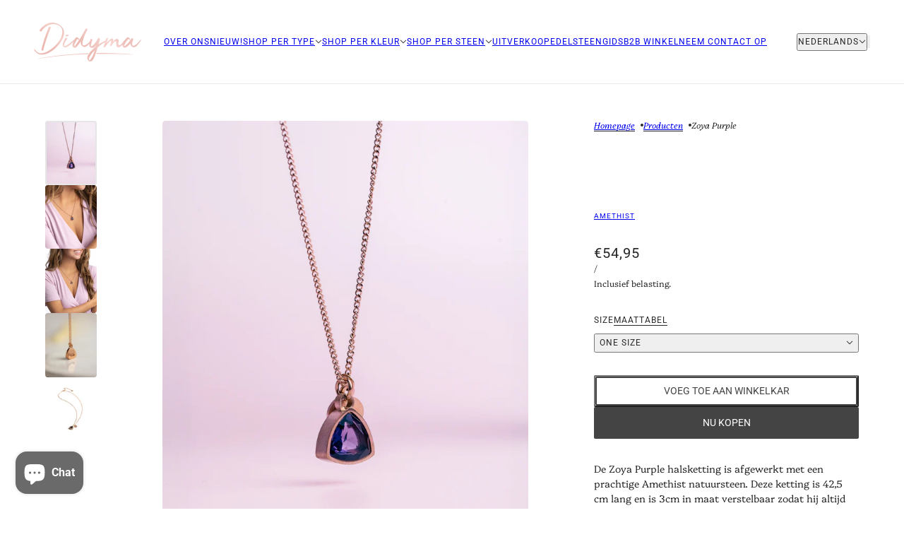

--- FILE ---
content_type: text/html; charset=utf-8
request_url: https://www.didyma-official.com/products/zoya-purple
body_size: 45857
content:
<!doctype html>
<html lang="nl" dir="ltr">
  <head>
    <!-- Blockshop theme - Version 12.2.0 by Troop Themes - https://troopthemes.com/ -->

    <meta charset="UTF-8">
    <meta http-equiv="X-UA-Compatible" content="IE=edge">
    <meta name="viewport" content="width=device-width, initial-scale=1.0, maximum-scale=5.0"><meta name="description" content="De Zoya Purple halsketting is afgewerkt met een prachtige Amethist natuursteen. Deze ketting is 42,5 cm lang en is 3cm in maat verstelbaar zodat hij altijd perfect bij je past.  Alle juwelen van Didyma zijn gemaakt van 316L roestvrij staal in combinatie met prachtige natuursteen. We hebben voor dit materiaal gekozen om"><title>
      Zoya Purple
 &ndash; Didyma Official</title><link rel="canonical" href="https://www.didyma-official.com/products/zoya-purple"><link rel="shortcut icon" href="//www.didyma-official.com/cdn/shop/files/Favicon_Website.png?v=1674037816&width=32" type="image/png">
      <link rel="apple-touch-icon" href="//www.didyma-official.com/cdn/shop/files/Favicon_Website.png?v=1674037816&width=180"><link rel="preconnect" href="https://cdn.shopify.com" crossorigin>
<link rel="preconnect" href="https://fonts.shopifycdn.com" crossorigin>

<script async crossorigin fetchpriority="high" src="/cdn/shopifycloud/importmap-polyfill/es-modules-shim.2.4.0.js"></script>
<script type="importmap">
  {
    "imports": {
      "@troop-themes/main": "//www.didyma-official.com/cdn/shop/t/7/assets/theme.js?v=15295199331602150291760693860"
    }
  }
</script><link
    rel="preload"
    href="//www.didyma-official.com/cdn/fonts/platypi/platypi_n3.ca2828fbaa4e8cdd776c210f4bde9eebc87cbc7d.woff2"
    as="font"
    type="font/woff2"
    crossorigin
  ><link
    rel="preload"
    href="//www.didyma-official.com/cdn/fonts/roboto/roboto_n4.2019d890f07b1852f56ce63ba45b2db45d852cba.woff2"
    as="font"
    type="font/woff2"
    crossorigin
  ><link
    rel="preload"
    href="//www.didyma-official.com/cdn/fonts/platypi/platypi_n3.ca2828fbaa4e8cdd776c210f4bde9eebc87cbc7d.woff2"
    as="font"
    type="font/woff2"
    crossorigin
  ><meta property="og:type" content="product" />
  <meta property="og:title" content="Zoya Purple" /><meta property="og:image" content="http://www.didyma-official.com/cdn/shop/files/ZO2.jpg?v=1715831018&width=1200" />
    <meta property="og:image:secure_url" content="https://www.didyma-official.com/cdn/shop/files/ZO2.jpg?v=1715831018&width=1200" />
    <meta property="og:image:width" content="1080" />
    <meta property="og:image:height" content="1350" /><meta property="og:image" content="http://www.didyma-official.com/cdn/shop/products/ZO2-Close2.jpg?v=1715831018&width=1200" />
    <meta property="og:image:secure_url" content="https://www.didyma-official.com/cdn/shop/products/ZO2-Close2.jpg?v=1715831018&width=1200" />
    <meta property="og:image:width" content="1000" />
    <meta property="og:image:height" content="1250" /><meta property="og:image" content="http://www.didyma-official.com/cdn/shop/products/ZO2-Close3.jpg?v=1715831018&width=1200" />
    <meta property="og:image:secure_url" content="https://www.didyma-official.com/cdn/shop/products/ZO2-Close3.jpg?v=1715831018&width=1200" />
    <meta property="og:image:width" content="1000" />
    <meta property="og:image:height" content="1250" /><meta property="og:price:currency" content="EUR" />
  <meta
    property="og:price:amount"
    content="54,95"
  />

  <script type="application/ld+json">
    {
      "@context": "https://schema.org/",
      "@type": "Product",
      "name": "Zoya Purple",
      "image": ["//www.didyma-official.com/cdn/shop/files/ZO2.jpg?v=1715831018&width=1200",
"//www.didyma-official.com/cdn/shop/products/ZO2-Close2.jpg?v=1715831018&width=1200",
"//www.didyma-official.com/cdn/shop/products/ZO2-Close3.jpg?v=1715831018&width=1200"
],
      "description": "De Zoya Purple halsketting is afgewerkt met een prachtige Amethist natuursteen. Deze ketting is 4...",
      "sku": "ZO2",
      "brand": {
        "@type": "Brand",
        "name": "Amethist"
      },"offers": [{
            "@type" : "Offer","sku": "ZO2","availability": "http://schema.org/InStock",
            "price": 54.95,
            "priceCurrency": "EUR",
            "url": "https:\/\/www.didyma-official.com\/products\/zoya-purple?variant=41350454902950"
          }
]
    }
  </script><meta property="og:url" content="https://www.didyma-official.com/products/zoya-purple" />
<meta property="og:site_name" content="Didyma Official" />
<meta property="og:description" content="De Zoya Purple halsketting is afgewerkt met een prachtige Amethist natuursteen. Deze ketting is 42,5 cm lang en is 3cm in maat verstelbaar zodat hij altijd perfect bij je past.  Alle juwelen van Didyma zijn gemaakt van 316L roestvrij staal in combinatie met prachtige natuursteen. We hebben voor dit materiaal gekozen om" /><meta name="twitter:card" content="summary" />
<meta name="twitter:description" content="De Zoya Purple halsketting is afgewerkt met een prachtige Amethist natuursteen. Deze ketting is 42,5 cm lang en is 3cm in maat verstelbaar zodat hij altijd perfect bij je past.  Alle juwelen van Didyma zijn gemaakt van 316L roestvrij staal in combinatie met prachtige natuursteen. We hebben voor dit materiaal gekozen om" /><meta name="twitter:title" content="Zoya Purple" /><meta
      name="twitter:image"
      content="https://www.didyma-official.com/cdn/shop/files/ZO2.jpg?v=1715831018&width=480"
    /><style>@font-face {
  font-family: Platypi;
  font-weight: 300;
  font-style: normal;
  font-display: swap;
  src: url("//www.didyma-official.com/cdn/fonts/platypi/platypi_n3.ca2828fbaa4e8cdd776c210f4bde9eebc87cbc7d.woff2") format("woff2"),
       url("//www.didyma-official.com/cdn/fonts/platypi/platypi_n3.e0a33bb0825d6f004d3a36a491393238de4feafa.woff") format("woff");
}
@font-face {
  font-family: Roboto;
  font-weight: 400;
  font-style: normal;
  font-display: swap;
  src: url("//www.didyma-official.com/cdn/fonts/roboto/roboto_n4.2019d890f07b1852f56ce63ba45b2db45d852cba.woff2") format("woff2"),
       url("//www.didyma-official.com/cdn/fonts/roboto/roboto_n4.238690e0007583582327135619c5f7971652fa9d.woff") format("woff");
}
@font-face {
  font-family: Roboto;
  font-weight: 700;
  font-style: normal;
  font-display: swap;
  src: url("//www.didyma-official.com/cdn/fonts/roboto/roboto_n7.f38007a10afbbde8976c4056bfe890710d51dec2.woff2") format("woff2"),
       url("//www.didyma-official.com/cdn/fonts/roboto/roboto_n7.94bfdd3e80c7be00e128703d245c207769d763f9.woff") format("woff");
}
@font-face {
  font-family: Platypi;
  font-weight: 300;
  font-style: normal;
  font-display: swap;
  src: url("//www.didyma-official.com/cdn/fonts/platypi/platypi_n3.ca2828fbaa4e8cdd776c210f4bde9eebc87cbc7d.woff2") format("woff2"),
       url("//www.didyma-official.com/cdn/fonts/platypi/platypi_n3.e0a33bb0825d6f004d3a36a491393238de4feafa.woff") format("woff");
}
@font-face {
  font-family: Platypi;
  font-weight: 400;
  font-style: normal;
  font-display: swap;
  src: url("//www.didyma-official.com/cdn/fonts/platypi/platypi_n4.62b1c33c9b8c4a87704d4fe197104d07eb49e00d.woff2") format("woff2"),
       url("//www.didyma-official.com/cdn/fonts/platypi/platypi_n4.c6967b9dc18e53adaded00c3a60f6c2d4d4cbe0c.woff") format("woff");
}
@font-face {
  font-family: Platypi;
  font-weight: 300;
  font-style: italic;
  font-display: swap;
  src: url("//www.didyma-official.com/cdn/fonts/platypi/platypi_i3.69f3f79901aecf050a7ef489ca4a80c95acc9f6d.woff2") format("woff2"),
       url("//www.didyma-official.com/cdn/fonts/platypi/platypi_i3.dad477b731819d78fa6a885bd453f7bac4bdcc07.woff") format("woff");
}
@font-face {
  font-family: Platypi;
  font-weight: 400;
  font-style: italic;
  font-display: swap;
  src: url("//www.didyma-official.com/cdn/fonts/platypi/platypi_i4.05fb4be29957479f45a747a938458472d665117e.woff2") format("woff2"),
       url("//www.didyma-official.com/cdn/fonts/platypi/platypi_i4.3a4bf82aa6fce32078ac213982d278250ac05cb1.woff") format("woff");
}
:root {--font--heading--uppercase: normal;--font--nav--uppercase: uppercase;--font--sub-nav--uppercase: uppercase;--font--button--uppercase: uppercase;--font--overline--uppercase: uppercase;--font--banner--size: 61px;
    --font--banner--mobile-size: 44px;

    --font--featured--size: 59px;
    --font--featured--mobile-size: 44px;

    --font--section--size: 28px;
    --font--section--mobile-size: 20px;

    --font--block--size: 16px;
    --font--block--mobile-size: 20px;

    --font--paragraph--size: 14px;--font--paragraph--mobile-size: 14px;--font--featured-paragraph--size: 14px;--font--featured-paragraph--mobile-size: 14px;--font--nav--size: 12px;--font--nav--mobile-size: 12px;--font--sub-nav--size: 10px;--font--sub-nav--mobile-size: 10px;--font--overline--size: 10px;
    --font--button--size: 14px;
    --font--button--spacing: 0px;

    --font--heading--family: Platypi, serif;
    --font--heading--weight: 300;
    --font--heading--style: normal;
    --font--heading--spacing: 2px;

    --font--nav--family: Roboto, sans-serif;
    --font--nav--weight: 400;
    --font--nav--style: normal;

    --font--paragraph--family: Platypi, serif;
    --font--paragraph--weight: 300;
    --font--paragraph--style: normal;
    --font--paragraph--spacing: 0px;

    --font--line-height: 1.2;
  }
</style><style>
  :root {
    --color--accent-1: #f9ece3;
    --color--accent-1-translucent: rgba(249, 236, 227, 0.85);
    --color--accent-2: #f0c7c1;
    --color--accent-2-translucent: rgba(240, 199, 193, 0.85);
    --color--accent-3: #fff4cc;
    --color--accent-3-translucent: rgba(255, 244, 204, 0.85);
    --color--body: #272727;
    --color--body--light: #575757;
    --color--success: #4caf50;
    --color--gray: #e6e6e6;
    --color--alert: #d32f2f;

    --bg-color--white: white;
    --bg-color--transparent: transparent;
    --bg-color--light: #ffffff;
    --bg-color--light-translucent: rgba(255, 255, 255, 0.85);
    --bg-color--dark: #fdf6f5;
    --bg-color--dark-translucent: rgba(245, 208, 203, 0.85);
    --bg-color--accent-1: var(--color--accent-1);
    --bg-color--accent-2: var(--color--accent-2);
    --bg-color--accent-3: var(--color--accent-3);
    --bg-color--body: #ffffff;
    --bg-color--body-translucent: rgba(255, 255, 255, 0.85);
    --bg-color--textbox: #fff;

    --border--dark: rgba(39, 39, 39, 0.1);
    --border--light: rgba(255, 255, 255, 0.1);

    --box-shadow--center: 0px 0px 10px rgba(0, 0, 0, 0.08);
    --box-shadow--top: 0 -10px 10px -10px rgba(0, 0, 0, 0.2);
    --box-shadow--left: -2px 0 10px -2px rgba(0, 0, 0, 0.2);
    --box-shadow--right: 2px 0 10px -2px rgba(0, 0, 0, 0.2);
    --box-shadow--bottom: 0 10px 10px -10px rgba(0, 0, 0, 0.2);

    --content--shadow-opacity: 0.15;
    --content--image-opacity: 0.65;

    --button--radius: 2px;
    --button--padding: 0 var(--spacing--3);
    --button--bg-color-1: #444444;
    --button--color-1: #ffffff;
    --button--border-color-1: transparent;
    --button--bg-color-2: #ffffff;
    --button--color-2: #444444;
    --button--border-color-2: transparent;
    --button--bg-color-3: transparent;
    --button--color-3: #444444;
    --button--border-color-3: #444444;
    --button--bg-color-4: transparent;
    --button--color-4: #ffffff;
    --button--border-color-4: #ffffff;

    --input--radius: 2px;
    --image--radius: 4px;
    --image--radius-enabled: 1;

    --layout--spacing-small: 16px;
    --layout--spacing-medium: 32px;
    --layout--spacing-large: 52px;
    --layout--spacing-x-large: 104px;
    --layout--mobile-spacing-small: 12px;
    --layout--mobile-spacing-medium: 24px;
    --layout--mobile-spacing-large: 32px;
    --layout--mobile-spacing-x-large: 64px;

    --progress-bar: linear-gradient(
                      90deg,
                      rgba(39, 39, 39, 0.3) 0%,
                      rgb(39, 39, 39) 80%,
                      rgba(39, 39, 39, 0.8)
                    );

    /* shop pay */
    --payment-terms-background-color: #ffffff;

    /* js helpers */
    --announcement--height: 0px;
    --header--height: 0px;
    --split-announcement--height: 0px;

    --sticky-offset: calc(var(--announcement--sticky, 0) * var(--announcement--height, 0px) + var(--header--sticky, 0) * var(--header--height, 0px));
  }

  shopify-accelerated-checkout, shopify-accelerated-checkout-cart {
    --shopify-accelerated-checkout-button-block-size: 45px;
    --shopify-accelerated-checkout-button-border-radius: var(--button--radius);
    --shopify-accelerated-checkout-button-box-shadow: 0 0 10px rgba(0, 0, 0, 0.3);
  }
</style><style></style><link href="//www.didyma-official.com/cdn/shop/t/7/assets/theme.css?v=88188820944125364261760693858" rel="stylesheet" type="text/css" media="all" />
    <script>window.performance && window.performance.mark && window.performance.mark('shopify.content_for_header.start');</script><meta name="facebook-domain-verification" content="7u3k7hwpu61z7q92orz1jq4r23mxjq">
<meta name="google-site-verification" content="RSQM4aRueDjDT8aAYaf5Pkdin55Mo55OLsjCNB_8oj0">
<meta id="shopify-digital-wallet" name="shopify-digital-wallet" content="/43266212006/digital_wallets/dialog">
<meta name="shopify-checkout-api-token" content="39a300df356eca3d2151ac6d92085c69">
<link rel="alternate" hreflang="x-default" href="https://www.didyma-official.com/products/zoya-purple">
<link rel="alternate" hreflang="nl" href="https://www.didyma-official.com/products/zoya-purple">
<link rel="alternate" hreflang="fr" href="https://www.didyma-official.com/fr/products/zoya-purple">
<link rel="alternate" hreflang="en" href="https://www.didyma-official.com/en/products/zoya-purple">
<link rel="alternate" type="application/json+oembed" href="https://www.didyma-official.com/products/zoya-purple.oembed">
<script async="async" src="/checkouts/internal/preloads.js?locale=nl-BE"></script>
<link rel="preconnect" href="https://shop.app" crossorigin="anonymous">
<script async="async" src="https://shop.app/checkouts/internal/preloads.js?locale=nl-BE&shop_id=43266212006" crossorigin="anonymous"></script>
<script id="apple-pay-shop-capabilities" type="application/json">{"shopId":43266212006,"countryCode":"BE","currencyCode":"EUR","merchantCapabilities":["supports3DS"],"merchantId":"gid:\/\/shopify\/Shop\/43266212006","merchantName":"Didyma Official","requiredBillingContactFields":["postalAddress","email","phone"],"requiredShippingContactFields":["postalAddress","email","phone"],"shippingType":"shipping","supportedNetworks":["visa","maestro","masterCard","amex"],"total":{"type":"pending","label":"Didyma Official","amount":"1.00"},"shopifyPaymentsEnabled":true,"supportsSubscriptions":true}</script>
<script id="shopify-features" type="application/json">{"accessToken":"39a300df356eca3d2151ac6d92085c69","betas":["rich-media-storefront-analytics"],"domain":"www.didyma-official.com","predictiveSearch":true,"shopId":43266212006,"locale":"nl"}</script>
<script>var Shopify = Shopify || {};
Shopify.shop = "didyma-official.myshopify.com";
Shopify.locale = "nl";
Shopify.currency = {"active":"EUR","rate":"1.0"};
Shopify.country = "BE";
Shopify.theme = {"name":"Updated copy of Blockshop 2.0","id":188493889883,"schema_name":"Blockshop","schema_version":"12.2.0","theme_store_id":606,"role":"main"};
Shopify.theme.handle = "null";
Shopify.theme.style = {"id":null,"handle":null};
Shopify.cdnHost = "www.didyma-official.com/cdn";
Shopify.routes = Shopify.routes || {};
Shopify.routes.root = "/";</script>
<script type="module">!function(o){(o.Shopify=o.Shopify||{}).modules=!0}(window);</script>
<script>!function(o){function n(){var o=[];function n(){o.push(Array.prototype.slice.apply(arguments))}return n.q=o,n}var t=o.Shopify=o.Shopify||{};t.loadFeatures=n(),t.autoloadFeatures=n()}(window);</script>
<script>
  window.ShopifyPay = window.ShopifyPay || {};
  window.ShopifyPay.apiHost = "shop.app\/pay";
  window.ShopifyPay.redirectState = null;
</script>
<script id="shop-js-analytics" type="application/json">{"pageType":"product"}</script>
<script defer="defer" async type="module" src="//www.didyma-official.com/cdn/shopifycloud/shop-js/modules/v2/client.init-shop-cart-sync_vOV-a8uK.nl.esm.js"></script>
<script defer="defer" async type="module" src="//www.didyma-official.com/cdn/shopifycloud/shop-js/modules/v2/chunk.common_CJhj07vB.esm.js"></script>
<script defer="defer" async type="module" src="//www.didyma-official.com/cdn/shopifycloud/shop-js/modules/v2/chunk.modal_CUgVXUZf.esm.js"></script>
<script type="module">
  await import("//www.didyma-official.com/cdn/shopifycloud/shop-js/modules/v2/client.init-shop-cart-sync_vOV-a8uK.nl.esm.js");
await import("//www.didyma-official.com/cdn/shopifycloud/shop-js/modules/v2/chunk.common_CJhj07vB.esm.js");
await import("//www.didyma-official.com/cdn/shopifycloud/shop-js/modules/v2/chunk.modal_CUgVXUZf.esm.js");

  window.Shopify.SignInWithShop?.initShopCartSync?.({"fedCMEnabled":true,"windoidEnabled":true});

</script>
<script>
  window.Shopify = window.Shopify || {};
  if (!window.Shopify.featureAssets) window.Shopify.featureAssets = {};
  window.Shopify.featureAssets['shop-js'] = {"shop-cart-sync":["modules/v2/client.shop-cart-sync_BXFoCcTc.nl.esm.js","modules/v2/chunk.common_CJhj07vB.esm.js","modules/v2/chunk.modal_CUgVXUZf.esm.js"],"init-fed-cm":["modules/v2/client.init-fed-cm_BrMTCua_.nl.esm.js","modules/v2/chunk.common_CJhj07vB.esm.js","modules/v2/chunk.modal_CUgVXUZf.esm.js"],"init-shop-email-lookup-coordinator":["modules/v2/client.init-shop-email-lookup-coordinator_BNYBSeU_.nl.esm.js","modules/v2/chunk.common_CJhj07vB.esm.js","modules/v2/chunk.modal_CUgVXUZf.esm.js"],"init-windoid":["modules/v2/client.init-windoid_CWCaoIdT.nl.esm.js","modules/v2/chunk.common_CJhj07vB.esm.js","modules/v2/chunk.modal_CUgVXUZf.esm.js"],"shop-button":["modules/v2/client.shop-button_DHPWWyFt.nl.esm.js","modules/v2/chunk.common_CJhj07vB.esm.js","modules/v2/chunk.modal_CUgVXUZf.esm.js"],"shop-cash-offers":["modules/v2/client.shop-cash-offers_DkrRGug0.nl.esm.js","modules/v2/chunk.common_CJhj07vB.esm.js","modules/v2/chunk.modal_CUgVXUZf.esm.js"],"shop-toast-manager":["modules/v2/client.shop-toast-manager_gEGA2pId.nl.esm.js","modules/v2/chunk.common_CJhj07vB.esm.js","modules/v2/chunk.modal_CUgVXUZf.esm.js"],"init-shop-cart-sync":["modules/v2/client.init-shop-cart-sync_vOV-a8uK.nl.esm.js","modules/v2/chunk.common_CJhj07vB.esm.js","modules/v2/chunk.modal_CUgVXUZf.esm.js"],"init-customer-accounts-sign-up":["modules/v2/client.init-customer-accounts-sign-up_DgkqQ-gA.nl.esm.js","modules/v2/client.shop-login-button_Cfex_xfE.nl.esm.js","modules/v2/chunk.common_CJhj07vB.esm.js","modules/v2/chunk.modal_CUgVXUZf.esm.js"],"pay-button":["modules/v2/client.pay-button_C5ffEwyD.nl.esm.js","modules/v2/chunk.common_CJhj07vB.esm.js","modules/v2/chunk.modal_CUgVXUZf.esm.js"],"init-customer-accounts":["modules/v2/client.init-customer-accounts_BXXDvmMv.nl.esm.js","modules/v2/client.shop-login-button_Cfex_xfE.nl.esm.js","modules/v2/chunk.common_CJhj07vB.esm.js","modules/v2/chunk.modal_CUgVXUZf.esm.js"],"avatar":["modules/v2/client.avatar_BTnouDA3.nl.esm.js"],"init-shop-for-new-customer-accounts":["modules/v2/client.init-shop-for-new-customer-accounts_BNCHBxRp.nl.esm.js","modules/v2/client.shop-login-button_Cfex_xfE.nl.esm.js","modules/v2/chunk.common_CJhj07vB.esm.js","modules/v2/chunk.modal_CUgVXUZf.esm.js"],"shop-follow-button":["modules/v2/client.shop-follow-button_BBFyycLo.nl.esm.js","modules/v2/chunk.common_CJhj07vB.esm.js","modules/v2/chunk.modal_CUgVXUZf.esm.js"],"checkout-modal":["modules/v2/client.checkout-modal_CAl1mkDZ.nl.esm.js","modules/v2/chunk.common_CJhj07vB.esm.js","modules/v2/chunk.modal_CUgVXUZf.esm.js"],"shop-login-button":["modules/v2/client.shop-login-button_Cfex_xfE.nl.esm.js","modules/v2/chunk.common_CJhj07vB.esm.js","modules/v2/chunk.modal_CUgVXUZf.esm.js"],"lead-capture":["modules/v2/client.lead-capture_Drczia_q.nl.esm.js","modules/v2/chunk.common_CJhj07vB.esm.js","modules/v2/chunk.modal_CUgVXUZf.esm.js"],"shop-login":["modules/v2/client.shop-login_WnrjWA38.nl.esm.js","modules/v2/chunk.common_CJhj07vB.esm.js","modules/v2/chunk.modal_CUgVXUZf.esm.js"],"payment-terms":["modules/v2/client.payment-terms_CJxlri54.nl.esm.js","modules/v2/chunk.common_CJhj07vB.esm.js","modules/v2/chunk.modal_CUgVXUZf.esm.js"]};
</script>
<script>(function() {
  var isLoaded = false;
  function asyncLoad() {
    if (isLoaded) return;
    isLoaded = true;
    var urls = ["https:\/\/cdnicart.identixweb.com\/assets\/js\/editor_popup_modal.min.js?shop=didyma-official.myshopify.com"];
    for (var i = 0; i < urls.length; i++) {
      var s = document.createElement('script');
      s.type = 'text/javascript';
      s.async = true;
      s.src = urls[i];
      var x = document.getElementsByTagName('script')[0];
      x.parentNode.insertBefore(s, x);
    }
  };
  if(window.attachEvent) {
    window.attachEvent('onload', asyncLoad);
  } else {
    window.addEventListener('load', asyncLoad, false);
  }
})();</script>
<script id="__st">var __st={"a":43266212006,"offset":3600,"reqid":"aec8e622-eff8-4a25-9717-f052b3d724c8-1770052933","pageurl":"www.didyma-official.com\/products\/zoya-purple","u":"3536ad29bdb2","p":"product","rtyp":"product","rid":7060750893222};</script>
<script>window.ShopifyPaypalV4VisibilityTracking = true;</script>
<script id="captcha-bootstrap">!function(){'use strict';const t='contact',e='account',n='new_comment',o=[[t,t],['blogs',n],['comments',n],[t,'customer']],c=[[e,'customer_login'],[e,'guest_login'],[e,'recover_customer_password'],[e,'create_customer']],r=t=>t.map((([t,e])=>`form[action*='/${t}']:not([data-nocaptcha='true']) input[name='form_type'][value='${e}']`)).join(','),a=t=>()=>t?[...document.querySelectorAll(t)].map((t=>t.form)):[];function s(){const t=[...o],e=r(t);return a(e)}const i='password',u='form_key',d=['recaptcha-v3-token','g-recaptcha-response','h-captcha-response',i],f=()=>{try{return window.sessionStorage}catch{return}},m='__shopify_v',_=t=>t.elements[u];function p(t,e,n=!1){try{const o=window.sessionStorage,c=JSON.parse(o.getItem(e)),{data:r}=function(t){const{data:e,action:n}=t;return t[m]||n?{data:e,action:n}:{data:t,action:n}}(c);for(const[e,n]of Object.entries(r))t.elements[e]&&(t.elements[e].value=n);n&&o.removeItem(e)}catch(o){console.error('form repopulation failed',{error:o})}}const l='form_type',E='cptcha';function T(t){t.dataset[E]=!0}const w=window,h=w.document,L='Shopify',v='ce_forms',y='captcha';let A=!1;((t,e)=>{const n=(g='f06e6c50-85a8-45c8-87d0-21a2b65856fe',I='https://cdn.shopify.com/shopifycloud/storefront-forms-hcaptcha/ce_storefront_forms_captcha_hcaptcha.v1.5.2.iife.js',D={infoText:'Beschermd door hCaptcha',privacyText:'Privacy',termsText:'Voorwaarden'},(t,e,n)=>{const o=w[L][v],c=o.bindForm;if(c)return c(t,g,e,D).then(n);var r;o.q.push([[t,g,e,D],n]),r=I,A||(h.body.append(Object.assign(h.createElement('script'),{id:'captcha-provider',async:!0,src:r})),A=!0)});var g,I,D;w[L]=w[L]||{},w[L][v]=w[L][v]||{},w[L][v].q=[],w[L][y]=w[L][y]||{},w[L][y].protect=function(t,e){n(t,void 0,e),T(t)},Object.freeze(w[L][y]),function(t,e,n,w,h,L){const[v,y,A,g]=function(t,e,n){const i=e?o:[],u=t?c:[],d=[...i,...u],f=r(d),m=r(i),_=r(d.filter((([t,e])=>n.includes(e))));return[a(f),a(m),a(_),s()]}(w,h,L),I=t=>{const e=t.target;return e instanceof HTMLFormElement?e:e&&e.form},D=t=>v().includes(t);t.addEventListener('submit',(t=>{const e=I(t);if(!e)return;const n=D(e)&&!e.dataset.hcaptchaBound&&!e.dataset.recaptchaBound,o=_(e),c=g().includes(e)&&(!o||!o.value);(n||c)&&t.preventDefault(),c&&!n&&(function(t){try{if(!f())return;!function(t){const e=f();if(!e)return;const n=_(t);if(!n)return;const o=n.value;o&&e.removeItem(o)}(t);const e=Array.from(Array(32),(()=>Math.random().toString(36)[2])).join('');!function(t,e){_(t)||t.append(Object.assign(document.createElement('input'),{type:'hidden',name:u})),t.elements[u].value=e}(t,e),function(t,e){const n=f();if(!n)return;const o=[...t.querySelectorAll(`input[type='${i}']`)].map((({name:t})=>t)),c=[...d,...o],r={};for(const[a,s]of new FormData(t).entries())c.includes(a)||(r[a]=s);n.setItem(e,JSON.stringify({[m]:1,action:t.action,data:r}))}(t,e)}catch(e){console.error('failed to persist form',e)}}(e),e.submit())}));const S=(t,e)=>{t&&!t.dataset[E]&&(n(t,e.some((e=>e===t))),T(t))};for(const o of['focusin','change'])t.addEventListener(o,(t=>{const e=I(t);D(e)&&S(e,y())}));const B=e.get('form_key'),M=e.get(l),P=B&&M;t.addEventListener('DOMContentLoaded',(()=>{const t=y();if(P)for(const e of t)e.elements[l].value===M&&p(e,B);[...new Set([...A(),...v().filter((t=>'true'===t.dataset.shopifyCaptcha))])].forEach((e=>S(e,t)))}))}(h,new URLSearchParams(w.location.search),n,t,e,['guest_login'])})(!0,!0)}();</script>
<script integrity="sha256-4kQ18oKyAcykRKYeNunJcIwy7WH5gtpwJnB7kiuLZ1E=" data-source-attribution="shopify.loadfeatures" defer="defer" src="//www.didyma-official.com/cdn/shopifycloud/storefront/assets/storefront/load_feature-a0a9edcb.js" crossorigin="anonymous"></script>
<script crossorigin="anonymous" defer="defer" src="//www.didyma-official.com/cdn/shopifycloud/storefront/assets/shopify_pay/storefront-65b4c6d7.js?v=20250812"></script>
<script data-source-attribution="shopify.dynamic_checkout.dynamic.init">var Shopify=Shopify||{};Shopify.PaymentButton=Shopify.PaymentButton||{isStorefrontPortableWallets:!0,init:function(){window.Shopify.PaymentButton.init=function(){};var t=document.createElement("script");t.src="https://www.didyma-official.com/cdn/shopifycloud/portable-wallets/latest/portable-wallets.nl.js",t.type="module",document.head.appendChild(t)}};
</script>
<script data-source-attribution="shopify.dynamic_checkout.buyer_consent">
  function portableWalletsHideBuyerConsent(e){var t=document.getElementById("shopify-buyer-consent"),n=document.getElementById("shopify-subscription-policy-button");t&&n&&(t.classList.add("hidden"),t.setAttribute("aria-hidden","true"),n.removeEventListener("click",e))}function portableWalletsShowBuyerConsent(e){var t=document.getElementById("shopify-buyer-consent"),n=document.getElementById("shopify-subscription-policy-button");t&&n&&(t.classList.remove("hidden"),t.removeAttribute("aria-hidden"),n.addEventListener("click",e))}window.Shopify?.PaymentButton&&(window.Shopify.PaymentButton.hideBuyerConsent=portableWalletsHideBuyerConsent,window.Shopify.PaymentButton.showBuyerConsent=portableWalletsShowBuyerConsent);
</script>
<script>
  function portableWalletsCleanup(e){e&&e.src&&console.error("Failed to load portable wallets script "+e.src);var t=document.querySelectorAll("shopify-accelerated-checkout .shopify-payment-button__skeleton, shopify-accelerated-checkout-cart .wallet-cart-button__skeleton"),e=document.getElementById("shopify-buyer-consent");for(let e=0;e<t.length;e++)t[e].remove();e&&e.remove()}function portableWalletsNotLoadedAsModule(e){e instanceof ErrorEvent&&"string"==typeof e.message&&e.message.includes("import.meta")&&"string"==typeof e.filename&&e.filename.includes("portable-wallets")&&(window.removeEventListener("error",portableWalletsNotLoadedAsModule),window.Shopify.PaymentButton.failedToLoad=e,"loading"===document.readyState?document.addEventListener("DOMContentLoaded",window.Shopify.PaymentButton.init):window.Shopify.PaymentButton.init())}window.addEventListener("error",portableWalletsNotLoadedAsModule);
</script>

<script type="module" src="https://www.didyma-official.com/cdn/shopifycloud/portable-wallets/latest/portable-wallets.nl.js" onError="portableWalletsCleanup(this)" crossorigin="anonymous"></script>
<script nomodule>
  document.addEventListener("DOMContentLoaded", portableWalletsCleanup);
</script>

<script id='scb4127' type='text/javascript' async='' src='https://www.didyma-official.com/cdn/shopifycloud/privacy-banner/storefront-banner.js'></script><link id="shopify-accelerated-checkout-styles" rel="stylesheet" media="screen" href="https://www.didyma-official.com/cdn/shopifycloud/portable-wallets/latest/accelerated-checkout-backwards-compat.css" crossorigin="anonymous">
<style id="shopify-accelerated-checkout-cart">
        #shopify-buyer-consent {
  margin-top: 1em;
  display: inline-block;
  width: 100%;
}

#shopify-buyer-consent.hidden {
  display: none;
}

#shopify-subscription-policy-button {
  background: none;
  border: none;
  padding: 0;
  text-decoration: underline;
  font-size: inherit;
  cursor: pointer;
}

#shopify-subscription-policy-button::before {
  box-shadow: none;
}

      </style>

<script>window.performance && window.performance.mark && window.performance.mark('shopify.content_for_header.end');</script>
<script>
  if (Shopify) {
    Shopify.routes = {
      ...Shopify.routes,
      all_products_collection: '/collections/all',
      cart: '/cart',
      cart_add: '/cart/add',
      cart_change: '/cart/change',
      cart_update: '/cart/update',
      libraries: {
        swipe_listener: "//www.didyma-official.com/cdn/shop/t/7/assets/swipe-listener.min.js?v=123039615894270182531760693857",
        masonry: "//www.didyma-official.com/cdn/shop/t/7/assets/masonry.min.js?v=153413113355937702121760693856",
        plyr: "/cdn/shopifycloud/plyr/v2.0/shopify-plyr.en.js",
        vimeo: "https://player.vimeo.com/api/player.js"
      },
      product_recommendations: '/recommendations/products',
      predictive_search: '/search/suggest',
      search: '/search',
      root: '/',
      youtube: 'https://youtube.com/iframe_api'
    }
  }
</script><script type="module" src="//www.didyma-official.com/cdn/shop/t/7/assets/theme.js?v=15295199331602150291760693860"></script><!-- BEGIN app block: shopify://apps/judge-me-reviews/blocks/judgeme_core/61ccd3b1-a9f2-4160-9fe9-4fec8413e5d8 --><!-- Start of Judge.me Core -->






<link rel="dns-prefetch" href="https://cdnwidget.judge.me">
<link rel="dns-prefetch" href="https://cdn.judge.me">
<link rel="dns-prefetch" href="https://cdn1.judge.me">
<link rel="dns-prefetch" href="https://api.judge.me">

<script data-cfasync='false' class='jdgm-settings-script'>window.jdgmSettings={"pagination":5,"disable_web_reviews":false,"badge_no_review_text":"No reviews","badge_n_reviews_text":"{{ n }} review/reviews","hide_badge_preview_if_no_reviews":true,"badge_hide_text":false,"enforce_center_preview_badge":false,"widget_title":"Customer Reviews","widget_open_form_text":"Write a review","widget_close_form_text":"Cancel review","widget_refresh_page_text":"Refresh page","widget_summary_text":"Based on {{ number_of_reviews }} review/reviews","widget_no_review_text":"Be the first to write a review","widget_name_field_text":"Display name","widget_verified_name_field_text":"Verified Name (public)","widget_name_placeholder_text":"Display name","widget_required_field_error_text":"This field is required.","widget_email_field_text":"Email address","widget_verified_email_field_text":"Verified Email (private, can not be edited)","widget_email_placeholder_text":"Your email address","widget_email_field_error_text":"Please enter a valid email address.","widget_rating_field_text":"Rating","widget_review_title_field_text":"Review Title","widget_review_title_placeholder_text":"Give your review a title","widget_review_body_field_text":"Review content","widget_review_body_placeholder_text":"Start writing here...","widget_pictures_field_text":"Picture/Video (optional)","widget_submit_review_text":"Submit Review","widget_submit_verified_review_text":"Submit Verified Review","widget_submit_success_msg_with_auto_publish":"Thank you! Please refresh the page in a few moments to see your review. You can remove or edit your review by logging into \u003ca href='https://judge.me/login' target='_blank' rel='nofollow noopener'\u003eJudge.me\u003c/a\u003e","widget_submit_success_msg_no_auto_publish":"Thank you! Your review will be published as soon as it is approved by the shop admin. You can remove or edit your review by logging into \u003ca href='https://judge.me/login' target='_blank' rel='nofollow noopener'\u003eJudge.me\u003c/a\u003e","widget_show_default_reviews_out_of_total_text":"Showing {{ n_reviews_shown }} out of {{ n_reviews }} reviews.","widget_show_all_link_text":"Show all","widget_show_less_link_text":"Show less","widget_author_said_text":"{{ reviewer_name }} said:","widget_days_text":"{{ n }} days ago","widget_weeks_text":"{{ n }} week/weeks ago","widget_months_text":"{{ n }} month/months ago","widget_years_text":"{{ n }} year/years ago","widget_yesterday_text":"Yesterday","widget_today_text":"Today","widget_replied_text":"\u003e\u003e {{ shop_name }} replied:","widget_read_more_text":"Read more","widget_reviewer_name_as_initial":"","widget_rating_filter_color":"#fbcd0a","widget_rating_filter_see_all_text":"See all reviews","widget_sorting_most_recent_text":"Most Recent","widget_sorting_highest_rating_text":"Highest Rating","widget_sorting_lowest_rating_text":"Lowest Rating","widget_sorting_with_pictures_text":"Only Pictures","widget_sorting_most_helpful_text":"Most Helpful","widget_open_question_form_text":"Ask a question","widget_reviews_subtab_text":"Reviews","widget_questions_subtab_text":"Questions","widget_question_label_text":"Question","widget_answer_label_text":"Answer","widget_question_placeholder_text":"Write your question here","widget_submit_question_text":"Submit Question","widget_question_submit_success_text":"Thank you for your question! We will notify you once it gets answered.","verified_badge_text":"Verified","verified_badge_bg_color":"","verified_badge_text_color":"","verified_badge_placement":"left-of-reviewer-name","widget_review_max_height":"","widget_hide_border":false,"widget_social_share":false,"widget_thumb":false,"widget_review_location_show":false,"widget_location_format":"","all_reviews_include_out_of_store_products":true,"all_reviews_out_of_store_text":"(out of store)","all_reviews_pagination":100,"all_reviews_product_name_prefix_text":"about","enable_review_pictures":true,"enable_question_anwser":false,"widget_theme":"default","review_date_format":"mm/dd/yyyy","default_sort_method":"most-recent","widget_product_reviews_subtab_text":"Product Reviews","widget_shop_reviews_subtab_text":"Shop Reviews","widget_other_products_reviews_text":"Reviews for other products","widget_store_reviews_subtab_text":"Store reviews","widget_no_store_reviews_text":"This store hasn't received any reviews yet","widget_web_restriction_product_reviews_text":"This product hasn't received any reviews yet","widget_no_items_text":"No items found","widget_show_more_text":"Show more","widget_write_a_store_review_text":"Write a Store Review","widget_other_languages_heading":"Reviews in Other Languages","widget_translate_review_text":"Translate review to {{ language }}","widget_translating_review_text":"Translating...","widget_show_original_translation_text":"Show original ({{ language }})","widget_translate_review_failed_text":"Review couldn't be translated.","widget_translate_review_retry_text":"Retry","widget_translate_review_try_again_later_text":"Try again later","show_product_url_for_grouped_product":false,"widget_sorting_pictures_first_text":"Pictures First","show_pictures_on_all_rev_page_mobile":false,"show_pictures_on_all_rev_page_desktop":false,"floating_tab_hide_mobile_install_preference":false,"floating_tab_button_name":"★ Reviews","floating_tab_title":"Let customers speak for us","floating_tab_button_color":"","floating_tab_button_background_color":"","floating_tab_url":"","floating_tab_url_enabled":false,"floating_tab_tab_style":"text","all_reviews_text_badge_text":"Customers rate us {{ shop.metafields.judgeme.all_reviews_rating | round: 1 }}/5 based on {{ shop.metafields.judgeme.all_reviews_count }} reviews.","all_reviews_text_badge_text_branded_style":"{{ shop.metafields.judgeme.all_reviews_rating | round: 1 }} out of 5 stars based on {{ shop.metafields.judgeme.all_reviews_count }} reviews","is_all_reviews_text_badge_a_link":false,"show_stars_for_all_reviews_text_badge":false,"all_reviews_text_badge_url":"","all_reviews_text_style":"branded","all_reviews_text_color_style":"judgeme_brand_color","all_reviews_text_color":"#108474","all_reviews_text_show_jm_brand":false,"featured_carousel_show_header":true,"featured_carousel_title":"Let customers speak for us","testimonials_carousel_title":"Customers are saying","videos_carousel_title":"Real customer stories","cards_carousel_title":"Customers are saying","featured_carousel_count_text":"from {{ n }} reviews","featured_carousel_add_link_to_all_reviews_page":false,"featured_carousel_url":"","featured_carousel_show_images":true,"featured_carousel_autoslide_interval":5,"featured_carousel_arrows_on_the_sides":false,"featured_carousel_height":250,"featured_carousel_width":80,"featured_carousel_image_size":0,"featured_carousel_image_height":250,"featured_carousel_arrow_color":"#eeeeee","verified_count_badge_style":"branded","verified_count_badge_orientation":"horizontal","verified_count_badge_color_style":"judgeme_brand_color","verified_count_badge_color":"#108474","is_verified_count_badge_a_link":false,"verified_count_badge_url":"","verified_count_badge_show_jm_brand":true,"widget_rating_preset_default":5,"widget_first_sub_tab":"product-reviews","widget_show_histogram":true,"widget_histogram_use_custom_color":false,"widget_pagination_use_custom_color":false,"widget_star_use_custom_color":false,"widget_verified_badge_use_custom_color":false,"widget_write_review_use_custom_color":false,"picture_reminder_submit_button":"Upload Pictures","enable_review_videos":false,"mute_video_by_default":false,"widget_sorting_videos_first_text":"Videos First","widget_review_pending_text":"Pending","featured_carousel_items_for_large_screen":3,"social_share_options_order":"Facebook,Twitter","remove_microdata_snippet":true,"disable_json_ld":false,"enable_json_ld_products":false,"preview_badge_show_question_text":false,"preview_badge_no_question_text":"No questions","preview_badge_n_question_text":"{{ number_of_questions }} question/questions","qa_badge_show_icon":false,"qa_badge_position":"same-row","remove_judgeme_branding":true,"widget_add_search_bar":false,"widget_search_bar_placeholder":"Search","widget_sorting_verified_only_text":"Verified only","featured_carousel_theme":"default","featured_carousel_show_rating":true,"featured_carousel_show_title":true,"featured_carousel_show_body":true,"featured_carousel_show_date":false,"featured_carousel_show_reviewer":true,"featured_carousel_show_product":false,"featured_carousel_header_background_color":"#108474","featured_carousel_header_text_color":"#ffffff","featured_carousel_name_product_separator":"reviewed","featured_carousel_full_star_background":"#108474","featured_carousel_empty_star_background":"#dadada","featured_carousel_vertical_theme_background":"#f9fafb","featured_carousel_verified_badge_enable":true,"featured_carousel_verified_badge_color":"#108474","featured_carousel_border_style":"round","featured_carousel_review_line_length_limit":3,"featured_carousel_more_reviews_button_text":"Read more reviews","featured_carousel_view_product_button_text":"View product","all_reviews_page_load_reviews_on":"scroll","all_reviews_page_load_more_text":"Load More Reviews","disable_fb_tab_reviews":false,"enable_ajax_cdn_cache":false,"widget_advanced_speed_features":5,"widget_public_name_text":"displayed publicly like","default_reviewer_name":"John Smith","default_reviewer_name_has_non_latin":true,"widget_reviewer_anonymous":"Anonymous","medals_widget_title":"Judge.me Review Medals","medals_widget_background_color":"#f9fafb","medals_widget_position":"footer_all_pages","medals_widget_border_color":"#f9fafb","medals_widget_verified_text_position":"left","medals_widget_use_monochromatic_version":false,"medals_widget_elements_color":"#108474","show_reviewer_avatar":true,"widget_invalid_yt_video_url_error_text":"Not a YouTube video URL","widget_max_length_field_error_text":"Please enter no more than {0} characters.","widget_show_country_flag":false,"widget_show_collected_via_shop_app":true,"widget_verified_by_shop_badge_style":"light","widget_verified_by_shop_text":"Verified by Shop","widget_show_photo_gallery":true,"widget_load_with_code_splitting":true,"widget_ugc_install_preference":false,"widget_ugc_title":"Made by us, Shared by you","widget_ugc_subtitle":"Tag us to see your picture featured in our page","widget_ugc_arrows_color":"#ffffff","widget_ugc_primary_button_text":"Buy Now","widget_ugc_primary_button_background_color":"#108474","widget_ugc_primary_button_text_color":"#ffffff","widget_ugc_primary_button_border_width":"0","widget_ugc_primary_button_border_style":"none","widget_ugc_primary_button_border_color":"#108474","widget_ugc_primary_button_border_radius":"25","widget_ugc_secondary_button_text":"Load More","widget_ugc_secondary_button_background_color":"#ffffff","widget_ugc_secondary_button_text_color":"#108474","widget_ugc_secondary_button_border_width":"2","widget_ugc_secondary_button_border_style":"solid","widget_ugc_secondary_button_border_color":"#108474","widget_ugc_secondary_button_border_radius":"25","widget_ugc_reviews_button_text":"View Reviews","widget_ugc_reviews_button_background_color":"#ffffff","widget_ugc_reviews_button_text_color":"#108474","widget_ugc_reviews_button_border_width":"2","widget_ugc_reviews_button_border_style":"solid","widget_ugc_reviews_button_border_color":"#108474","widget_ugc_reviews_button_border_radius":"25","widget_ugc_reviews_button_link_to":"judgeme-reviews-page","widget_ugc_show_post_date":true,"widget_ugc_max_width":"800","widget_rating_metafield_value_type":true,"widget_primary_color":"#F0C7C1","widget_enable_secondary_color":false,"widget_secondary_color":"#edf5f5","widget_summary_average_rating_text":"{{ average_rating }} out of 5","widget_media_grid_title":"Customer photos \u0026 videos","widget_media_grid_see_more_text":"See more","widget_round_style":false,"widget_show_product_medals":true,"widget_verified_by_judgeme_text":"Verified by Judge.me","widget_show_store_medals":true,"widget_verified_by_judgeme_text_in_store_medals":"Verified by Judge.me","widget_media_field_exceed_quantity_message":"Sorry, we can only accept {{ max_media }} for one review.","widget_media_field_exceed_limit_message":"{{ file_name }} is too large, please select a {{ media_type }} less than {{ size_limit }}MB.","widget_review_submitted_text":"Review Submitted!","widget_question_submitted_text":"Question Submitted!","widget_close_form_text_question":"Cancel","widget_write_your_answer_here_text":"Write your answer here","widget_enabled_branded_link":true,"widget_show_collected_by_judgeme":false,"widget_reviewer_name_color":"","widget_write_review_text_color":"","widget_write_review_bg_color":"","widget_collected_by_judgeme_text":"collected by Judge.me","widget_pagination_type":"standard","widget_load_more_text":"Load More","widget_load_more_color":"#108474","widget_full_review_text":"Full Review","widget_read_more_reviews_text":"Read More Reviews","widget_read_questions_text":"Read Questions","widget_questions_and_answers_text":"Questions \u0026 Answers","widget_verified_by_text":"Verified by","widget_verified_text":"Verified","widget_number_of_reviews_text":"{{ number_of_reviews }} reviews","widget_back_button_text":"Back","widget_next_button_text":"Next","widget_custom_forms_filter_button":"Filters","custom_forms_style":"horizontal","widget_show_review_information":true,"how_reviews_are_collected":"How reviews are collected?","widget_show_review_keywords":false,"widget_gdpr_statement":"How we use your data: We'll only contact you about the review you left, and only if necessary. By submitting your review, you agree to Judge.me's \u003ca href='https://judge.me/terms' target='_blank' rel='nofollow noopener'\u003eterms\u003c/a\u003e, \u003ca href='https://judge.me/privacy' target='_blank' rel='nofollow noopener'\u003eprivacy\u003c/a\u003e and \u003ca href='https://judge.me/content-policy' target='_blank' rel='nofollow noopener'\u003econtent\u003c/a\u003e policies.","widget_multilingual_sorting_enabled":false,"widget_translate_review_content_enabled":false,"widget_translate_review_content_method":"manual","popup_widget_review_selection":"automatically_with_pictures","popup_widget_round_border_style":true,"popup_widget_show_title":true,"popup_widget_show_body":true,"popup_widget_show_reviewer":false,"popup_widget_show_product":true,"popup_widget_show_pictures":true,"popup_widget_use_review_picture":true,"popup_widget_show_on_home_page":true,"popup_widget_show_on_product_page":true,"popup_widget_show_on_collection_page":true,"popup_widget_show_on_cart_page":true,"popup_widget_position":"bottom_left","popup_widget_first_review_delay":5,"popup_widget_duration":5,"popup_widget_interval":5,"popup_widget_review_count":5,"popup_widget_hide_on_mobile":true,"review_snippet_widget_round_border_style":true,"review_snippet_widget_card_color":"#FFFFFF","review_snippet_widget_slider_arrows_background_color":"#FFFFFF","review_snippet_widget_slider_arrows_color":"#000000","review_snippet_widget_star_color":"#108474","show_product_variant":false,"all_reviews_product_variant_label_text":"Variant: ","widget_show_verified_branding":true,"widget_ai_summary_title":"Customers say","widget_ai_summary_disclaimer":"AI-powered review summary based on recent customer reviews","widget_show_ai_summary":false,"widget_show_ai_summary_bg":false,"widget_show_review_title_input":false,"redirect_reviewers_invited_via_email":"external_form","request_store_review_after_product_review":false,"request_review_other_products_in_order":false,"review_form_color_scheme":"default","review_form_corner_style":"square","review_form_star_color":{},"review_form_text_color":"#333333","review_form_background_color":"#ffffff","review_form_field_background_color":"#fafafa","review_form_button_color":{},"review_form_button_text_color":"#ffffff","review_form_modal_overlay_color":"#000000","review_content_screen_title_text":"How would you rate this product?","review_content_introduction_text":"We would love it if you would share a bit about your experience.","store_review_form_title_text":"How would you rate this store?","store_review_form_introduction_text":"We would love it if you would share a bit about your experience.","show_review_guidance_text":true,"one_star_review_guidance_text":"Poor","five_star_review_guidance_text":"Great","customer_information_screen_title_text":"About you","customer_information_introduction_text":"Please tell us more about you.","custom_questions_screen_title_text":"Your experience in more detail","custom_questions_introduction_text":"Here are a few questions to help us understand more about your experience.","review_submitted_screen_title_text":"Thanks for your review!","review_submitted_screen_thank_you_text":"We are processing it and it will appear on the store soon.","review_submitted_screen_email_verification_text":"Please confirm your email by clicking the link we just sent you. This helps us keep reviews authentic.","review_submitted_request_store_review_text":"Would you like to share your experience of shopping with us?","review_submitted_review_other_products_text":"Would you like to review these products?","store_review_screen_title_text":"Would you like to share your experience of shopping with us?","store_review_introduction_text":"We value your feedback and use it to improve. Please share any thoughts or suggestions you have.","reviewer_media_screen_title_picture_text":"Share a picture","reviewer_media_introduction_picture_text":"Upload a photo to support your review.","reviewer_media_screen_title_video_text":"Share a video","reviewer_media_introduction_video_text":"Upload a video to support your review.","reviewer_media_screen_title_picture_or_video_text":"Share a picture or video","reviewer_media_introduction_picture_or_video_text":"Upload a photo or video to support your review.","reviewer_media_youtube_url_text":"Paste your Youtube URL here","advanced_settings_next_step_button_text":"Next","advanced_settings_close_review_button_text":"Close","modal_write_review_flow":false,"write_review_flow_required_text":"Required","write_review_flow_privacy_message_text":"We respect your privacy.","write_review_flow_anonymous_text":"Post review as anonymous","write_review_flow_visibility_text":"This won't be visible to other customers.","write_review_flow_multiple_selection_help_text":"Select as many as you like","write_review_flow_single_selection_help_text":"Select one option","write_review_flow_required_field_error_text":"This field is required","write_review_flow_invalid_email_error_text":"Please enter a valid email address","write_review_flow_max_length_error_text":"Max. {{ max_length }} characters.","write_review_flow_media_upload_text":"\u003cb\u003eClick to upload\u003c/b\u003e or drag and drop","write_review_flow_gdpr_statement":"We'll only contact you about your review if necessary. By submitting your review, you agree to our \u003ca href='https://judge.me/terms' target='_blank' rel='nofollow noopener'\u003eterms and conditions\u003c/a\u003e and \u003ca href='https://judge.me/privacy' target='_blank' rel='nofollow noopener'\u003eprivacy policy\u003c/a\u003e.","rating_only_reviews_enabled":false,"show_negative_reviews_help_screen":false,"new_review_flow_help_screen_rating_threshold":3,"negative_review_resolution_screen_title_text":"Tell us more","negative_review_resolution_text":"Your experience matters to us. If there were issues with your purchase, we're here to help. Feel free to reach out to us, we'd love the opportunity to make things right.","negative_review_resolution_button_text":"Contact us","negative_review_resolution_proceed_with_review_text":"Leave a review","negative_review_resolution_subject":"Issue with purchase from {{ shop_name }}.{{ order_name }}","preview_badge_collection_page_install_status":false,"widget_review_custom_css":"","preview_badge_custom_css":"","preview_badge_stars_count":"5-stars","featured_carousel_custom_css":"","floating_tab_custom_css":"","all_reviews_widget_custom_css":"","medals_widget_custom_css":"","verified_badge_custom_css":"","all_reviews_text_custom_css":"","transparency_badges_collected_via_store_invite":true,"transparency_badges_from_another_provider":true,"transparency_badges_collected_from_store_visitor":true,"transparency_badges_collected_by_verified_review_provider":true,"transparency_badges_earned_reward":true,"transparency_badges_collected_via_store_invite_text":"Review collected via store invitation","transparency_badges_from_another_provider_text":"Review collected from another provider","transparency_badges_collected_from_store_visitor_text":"Review collected from a store visitor","transparency_badges_written_in_google_text":"Review written in Google","transparency_badges_written_in_etsy_text":"Review written in Etsy","transparency_badges_written_in_shop_app_text":"Review written in Shop App","transparency_badges_earned_reward_text":"Review earned a reward for future purchase","product_review_widget_per_page":10,"widget_store_review_label_text":"Review about the store","checkout_comment_extension_title_on_product_page":"Customer Comments","checkout_comment_extension_num_latest_comment_show":5,"checkout_comment_extension_format":"name_and_timestamp","checkout_comment_customer_name":"last_initial","checkout_comment_comment_notification":true,"preview_badge_collection_page_install_preference":false,"preview_badge_home_page_install_preference":false,"preview_badge_product_page_install_preference":false,"review_widget_install_preference":"","review_carousel_install_preference":false,"floating_reviews_tab_install_preference":"none","verified_reviews_count_badge_install_preference":false,"all_reviews_text_install_preference":false,"review_widget_best_location":false,"judgeme_medals_install_preference":false,"review_widget_revamp_enabled":false,"review_widget_qna_enabled":false,"review_widget_header_theme":"minimal","review_widget_widget_title_enabled":true,"review_widget_header_text_size":"medium","review_widget_header_text_weight":"regular","review_widget_average_rating_style":"compact","review_widget_bar_chart_enabled":true,"review_widget_bar_chart_type":"numbers","review_widget_bar_chart_style":"standard","review_widget_expanded_media_gallery_enabled":false,"review_widget_reviews_section_theme":"standard","review_widget_image_style":"thumbnails","review_widget_review_image_ratio":"square","review_widget_stars_size":"medium","review_widget_verified_badge":"standard_text","review_widget_review_title_text_size":"medium","review_widget_review_text_size":"medium","review_widget_review_text_length":"medium","review_widget_number_of_columns_desktop":3,"review_widget_carousel_transition_speed":5,"review_widget_custom_questions_answers_display":"always","review_widget_button_text_color":"#FFFFFF","review_widget_text_color":"#000000","review_widget_lighter_text_color":"#7B7B7B","review_widget_corner_styling":"soft","review_widget_review_word_singular":"review","review_widget_review_word_plural":"reviews","review_widget_voting_label":"Helpful?","review_widget_shop_reply_label":"Reply from {{ shop_name }}:","review_widget_filters_title":"Filters","qna_widget_question_word_singular":"Question","qna_widget_question_word_plural":"Questions","qna_widget_answer_reply_label":"Answer from {{ answerer_name }}:","qna_content_screen_title_text":"Ask a question about this product","qna_widget_question_required_field_error_text":"Please enter your question.","qna_widget_flow_gdpr_statement":"We'll only contact you about your question if necessary. By submitting your question, you agree to our \u003ca href='https://judge.me/terms' target='_blank' rel='nofollow noopener'\u003eterms and conditions\u003c/a\u003e and \u003ca href='https://judge.me/privacy' target='_blank' rel='nofollow noopener'\u003eprivacy policy\u003c/a\u003e.","qna_widget_question_submitted_text":"Thanks for your question!","qna_widget_close_form_text_question":"Close","qna_widget_question_submit_success_text":"We’ll notify you by email when your question is answered.","all_reviews_widget_v2025_enabled":false,"all_reviews_widget_v2025_header_theme":"default","all_reviews_widget_v2025_widget_title_enabled":true,"all_reviews_widget_v2025_header_text_size":"medium","all_reviews_widget_v2025_header_text_weight":"regular","all_reviews_widget_v2025_average_rating_style":"compact","all_reviews_widget_v2025_bar_chart_enabled":true,"all_reviews_widget_v2025_bar_chart_type":"numbers","all_reviews_widget_v2025_bar_chart_style":"standard","all_reviews_widget_v2025_expanded_media_gallery_enabled":false,"all_reviews_widget_v2025_show_store_medals":true,"all_reviews_widget_v2025_show_photo_gallery":true,"all_reviews_widget_v2025_show_review_keywords":false,"all_reviews_widget_v2025_show_ai_summary":false,"all_reviews_widget_v2025_show_ai_summary_bg":false,"all_reviews_widget_v2025_add_search_bar":false,"all_reviews_widget_v2025_default_sort_method":"most-recent","all_reviews_widget_v2025_reviews_per_page":10,"all_reviews_widget_v2025_reviews_section_theme":"default","all_reviews_widget_v2025_image_style":"thumbnails","all_reviews_widget_v2025_review_image_ratio":"square","all_reviews_widget_v2025_stars_size":"medium","all_reviews_widget_v2025_verified_badge":"bold_badge","all_reviews_widget_v2025_review_title_text_size":"medium","all_reviews_widget_v2025_review_text_size":"medium","all_reviews_widget_v2025_review_text_length":"medium","all_reviews_widget_v2025_number_of_columns_desktop":3,"all_reviews_widget_v2025_carousel_transition_speed":5,"all_reviews_widget_v2025_custom_questions_answers_display":"always","all_reviews_widget_v2025_show_product_variant":false,"all_reviews_widget_v2025_show_reviewer_avatar":true,"all_reviews_widget_v2025_reviewer_name_as_initial":"","all_reviews_widget_v2025_review_location_show":false,"all_reviews_widget_v2025_location_format":"","all_reviews_widget_v2025_show_country_flag":false,"all_reviews_widget_v2025_verified_by_shop_badge_style":"light","all_reviews_widget_v2025_social_share":false,"all_reviews_widget_v2025_social_share_options_order":"Facebook,Twitter,LinkedIn,Pinterest","all_reviews_widget_v2025_pagination_type":"standard","all_reviews_widget_v2025_button_text_color":"#FFFFFF","all_reviews_widget_v2025_text_color":"#000000","all_reviews_widget_v2025_lighter_text_color":"#7B7B7B","all_reviews_widget_v2025_corner_styling":"soft","all_reviews_widget_v2025_title":"Customer reviews","all_reviews_widget_v2025_ai_summary_title":"Customers say about this store","all_reviews_widget_v2025_no_review_text":"Be the first to write a review","platform":"shopify","branding_url":"https://app.judge.me/reviews","branding_text":"Powered by Judge.me","locale":"en","reply_name":"Didyma Official","widget_version":"3.0","footer":true,"autopublish":true,"review_dates":true,"enable_custom_form":false,"shop_locale":"en","enable_multi_locales_translations":false,"show_review_title_input":false,"review_verification_email_status":"always","can_be_branded":false,"reply_name_text":"Didyma Official"};</script> <style class='jdgm-settings-style'>.jdgm-xx{left:0}:root{--jdgm-primary-color: #F0C7C1;--jdgm-secondary-color: rgba(240,199,193,0.1);--jdgm-star-color: #F0C7C1;--jdgm-write-review-text-color: white;--jdgm-write-review-bg-color: #F0C7C1;--jdgm-paginate-color: #F0C7C1;--jdgm-border-radius: 0;--jdgm-reviewer-name-color: #F0C7C1}.jdgm-histogram__bar-content{background-color:#F0C7C1}.jdgm-rev[data-verified-buyer=true] .jdgm-rev__icon.jdgm-rev__icon:after,.jdgm-rev__buyer-badge.jdgm-rev__buyer-badge{color:white;background-color:#F0C7C1}.jdgm-review-widget--small .jdgm-gallery.jdgm-gallery .jdgm-gallery__thumbnail-link:nth-child(8) .jdgm-gallery__thumbnail-wrapper.jdgm-gallery__thumbnail-wrapper:before{content:"See more"}@media only screen and (min-width: 768px){.jdgm-gallery.jdgm-gallery .jdgm-gallery__thumbnail-link:nth-child(8) .jdgm-gallery__thumbnail-wrapper.jdgm-gallery__thumbnail-wrapper:before{content:"See more"}}.jdgm-prev-badge[data-average-rating='0.00']{display:none !important}.jdgm-author-all-initials{display:none !important}.jdgm-author-last-initial{display:none !important}.jdgm-rev-widg__title{visibility:hidden}.jdgm-rev-widg__summary-text{visibility:hidden}.jdgm-prev-badge__text{visibility:hidden}.jdgm-rev__prod-link-prefix:before{content:'about'}.jdgm-rev__variant-label:before{content:'Variant: '}.jdgm-rev__out-of-store-text:before{content:'(out of store)'}@media only screen and (min-width: 768px){.jdgm-rev__pics .jdgm-rev_all-rev-page-picture-separator,.jdgm-rev__pics .jdgm-rev__product-picture{display:none}}@media only screen and (max-width: 768px){.jdgm-rev__pics .jdgm-rev_all-rev-page-picture-separator,.jdgm-rev__pics .jdgm-rev__product-picture{display:none}}.jdgm-preview-badge[data-template="product"]{display:none !important}.jdgm-preview-badge[data-template="collection"]{display:none !important}.jdgm-preview-badge[data-template="index"]{display:none !important}.jdgm-review-widget[data-from-snippet="true"]{display:none !important}.jdgm-verified-count-badget[data-from-snippet="true"]{display:none !important}.jdgm-carousel-wrapper[data-from-snippet="true"]{display:none !important}.jdgm-all-reviews-text[data-from-snippet="true"]{display:none !important}.jdgm-medals-section[data-from-snippet="true"]{display:none !important}.jdgm-ugc-media-wrapper[data-from-snippet="true"]{display:none !important}.jdgm-review-snippet-widget .jdgm-rev-snippet-widget__cards-container .jdgm-rev-snippet-card{border-radius:8px;background:#fff}.jdgm-review-snippet-widget .jdgm-rev-snippet-widget__cards-container .jdgm-rev-snippet-card__rev-rating .jdgm-star{color:#108474}.jdgm-review-snippet-widget .jdgm-rev-snippet-widget__prev-btn,.jdgm-review-snippet-widget .jdgm-rev-snippet-widget__next-btn{border-radius:50%;background:#fff}.jdgm-review-snippet-widget .jdgm-rev-snippet-widget__prev-btn>svg,.jdgm-review-snippet-widget .jdgm-rev-snippet-widget__next-btn>svg{fill:#000}.jdgm-full-rev-modal.rev-snippet-widget .jm-mfp-container .jm-mfp-content,.jdgm-full-rev-modal.rev-snippet-widget .jm-mfp-container .jdgm-full-rev__icon,.jdgm-full-rev-modal.rev-snippet-widget .jm-mfp-container .jdgm-full-rev__pic-img,.jdgm-full-rev-modal.rev-snippet-widget .jm-mfp-container .jdgm-full-rev__reply{border-radius:8px}.jdgm-full-rev-modal.rev-snippet-widget .jm-mfp-container .jdgm-full-rev[data-verified-buyer="true"] .jdgm-full-rev__icon::after{border-radius:8px}.jdgm-full-rev-modal.rev-snippet-widget .jm-mfp-container .jdgm-full-rev .jdgm-rev__buyer-badge{border-radius:calc( 8px / 2 )}.jdgm-full-rev-modal.rev-snippet-widget .jm-mfp-container .jdgm-full-rev .jdgm-full-rev__replier::before{content:'Didyma Official'}.jdgm-full-rev-modal.rev-snippet-widget .jm-mfp-container .jdgm-full-rev .jdgm-full-rev__product-button{border-radius:calc( 8px * 6 )}
</style> <style class='jdgm-settings-style'></style>

  
  
  
  <style class='jdgm-miracle-styles'>
  @-webkit-keyframes jdgm-spin{0%{-webkit-transform:rotate(0deg);-ms-transform:rotate(0deg);transform:rotate(0deg)}100%{-webkit-transform:rotate(359deg);-ms-transform:rotate(359deg);transform:rotate(359deg)}}@keyframes jdgm-spin{0%{-webkit-transform:rotate(0deg);-ms-transform:rotate(0deg);transform:rotate(0deg)}100%{-webkit-transform:rotate(359deg);-ms-transform:rotate(359deg);transform:rotate(359deg)}}@font-face{font-family:'JudgemeStar';src:url("[data-uri]") format("woff");font-weight:normal;font-style:normal}.jdgm-star{font-family:'JudgemeStar';display:inline !important;text-decoration:none !important;padding:0 4px 0 0 !important;margin:0 !important;font-weight:bold;opacity:1;-webkit-font-smoothing:antialiased;-moz-osx-font-smoothing:grayscale}.jdgm-star:hover{opacity:1}.jdgm-star:last-of-type{padding:0 !important}.jdgm-star.jdgm--on:before{content:"\e000"}.jdgm-star.jdgm--off:before{content:"\e001"}.jdgm-star.jdgm--half:before{content:"\e002"}.jdgm-widget *{margin:0;line-height:1.4;-webkit-box-sizing:border-box;-moz-box-sizing:border-box;box-sizing:border-box;-webkit-overflow-scrolling:touch}.jdgm-hidden{display:none !important;visibility:hidden !important}.jdgm-temp-hidden{display:none}.jdgm-spinner{width:40px;height:40px;margin:auto;border-radius:50%;border-top:2px solid #eee;border-right:2px solid #eee;border-bottom:2px solid #eee;border-left:2px solid #ccc;-webkit-animation:jdgm-spin 0.8s infinite linear;animation:jdgm-spin 0.8s infinite linear}.jdgm-spinner:empty{display:block}.jdgm-prev-badge{display:block !important}

</style>


  
  
   


<script data-cfasync='false' class='jdgm-script'>
!function(e){window.jdgm=window.jdgm||{},jdgm.CDN_HOST="https://cdnwidget.judge.me/",jdgm.CDN_HOST_ALT="https://cdn2.judge.me/cdn/widget_frontend/",jdgm.API_HOST="https://api.judge.me/",jdgm.CDN_BASE_URL="https://cdn.shopify.com/extensions/019c1f58-5200-74ed-9d18-af8a09780747/judgeme-extensions-334/assets/",
jdgm.docReady=function(d){(e.attachEvent?"complete"===e.readyState:"loading"!==e.readyState)?
setTimeout(d,0):e.addEventListener("DOMContentLoaded",d)},jdgm.loadCSS=function(d,t,o,a){
!o&&jdgm.loadCSS.requestedUrls.indexOf(d)>=0||(jdgm.loadCSS.requestedUrls.push(d),
(a=e.createElement("link")).rel="stylesheet",a.class="jdgm-stylesheet",a.media="nope!",
a.href=d,a.onload=function(){this.media="all",t&&setTimeout(t)},e.body.appendChild(a))},
jdgm.loadCSS.requestedUrls=[],jdgm.loadJS=function(e,d){var t=new XMLHttpRequest;
t.onreadystatechange=function(){4===t.readyState&&(Function(t.response)(),d&&d(t.response))},
t.open("GET",e),t.onerror=function(){if(e.indexOf(jdgm.CDN_HOST)===0&&jdgm.CDN_HOST_ALT!==jdgm.CDN_HOST){var f=e.replace(jdgm.CDN_HOST,jdgm.CDN_HOST_ALT);jdgm.loadJS(f,d)}},t.send()},jdgm.docReady((function(){(window.jdgmLoadCSS||e.querySelectorAll(
".jdgm-widget, .jdgm-all-reviews-page").length>0)&&(jdgmSettings.widget_load_with_code_splitting?
parseFloat(jdgmSettings.widget_version)>=3?jdgm.loadCSS(jdgm.CDN_HOST+"widget_v3/base.css"):
jdgm.loadCSS(jdgm.CDN_HOST+"widget/base.css"):jdgm.loadCSS(jdgm.CDN_HOST+"shopify_v2.css"),
jdgm.loadJS(jdgm.CDN_HOST+"loa"+"der.js"))}))}(document);
</script>
<noscript><link rel="stylesheet" type="text/css" media="all" href="https://cdnwidget.judge.me/shopify_v2.css"></noscript>

<!-- BEGIN app snippet: theme_fix_tags --><script>
  (function() {
    var jdgmThemeFixes = null;
    if (!jdgmThemeFixes) return;
    var thisThemeFix = jdgmThemeFixes[Shopify.theme.id];
    if (!thisThemeFix) return;

    if (thisThemeFix.html) {
      document.addEventListener("DOMContentLoaded", function() {
        var htmlDiv = document.createElement('div');
        htmlDiv.classList.add('jdgm-theme-fix-html');
        htmlDiv.innerHTML = thisThemeFix.html;
        document.body.append(htmlDiv);
      });
    };

    if (thisThemeFix.css) {
      var styleTag = document.createElement('style');
      styleTag.classList.add('jdgm-theme-fix-style');
      styleTag.innerHTML = thisThemeFix.css;
      document.head.append(styleTag);
    };

    if (thisThemeFix.js) {
      var scriptTag = document.createElement('script');
      scriptTag.classList.add('jdgm-theme-fix-script');
      scriptTag.innerHTML = thisThemeFix.js;
      document.head.append(scriptTag);
    };
  })();
</script>
<!-- END app snippet -->
<!-- End of Judge.me Core -->



<!-- END app block --><!-- BEGIN app block: shopify://apps/icart-cart-drawer-cart-upsell/blocks/icart-block/e651bbc2-5760-47d8-a513-2aa6ee3a9aa7 -->

<script>
  var selectorMetaValue = 'false';
  var page_type_new = '';
</script>

<script type="text/javascript" id="icartCommonScriptJs">
  if (Shopify.theme.id == '188493889883') {
    
      
        
        
        
        
        
    
          var icartProductObj = {};
          var icartNodeCallToken = eval({"icartNodeCallToken":"1701249094"});
          var icart_cart_arr = {"note":null,"attributes":{},"original_total_price":0,"total_price":0,"total_discount":0,"total_weight":0.0,"item_count":0,"items":[],"requires_shipping":false,"currency":"EUR","items_subtotal_price":0,"cart_level_discount_applications":[],"checkout_charge_amount":0};
          var icartScid = 'ZjBiOGVhNjJiMmUzOThlMjE4YjdmZmU5MDZiNzY4MjkuMjI1ZWJlOWE2NmE4MjNjOTEzM2NkY2VhYTRkNjJiYTQ=';
          var icartPageType = '1';
          var icartCurrencyWihoutFormat = "€{{amount_with_comma_separator}}";
          var [cart_prod_coll_id_arr, cart_prod_id_arr, cart_prod_wise_coll_id_arr, cart_prod_wise_tag_arr, icartLineItemData] = [[], [], [], [], {}];
          var rootElement;
          var icartCartRecall = ('' == 'true') ? true : false;
          var icartSelector = 'false'
    
          if ('' == 'true') {
            var icartThemeCartSelector = ['[href="/cart"]', '[href="#cart"]'];
            var icartHandleThemeCartButton = false;
            var icartThemeCartLoaded = setInterval(function () {
              var icartThemeCartElement = document.querySelectorAll(icartThemeCartSelector);
              if (icartThemeCartElement.length > 0) {
                document.querySelectorAll(icartThemeCartSelector).forEach((data) => {
                  data.addEventListener('click', function(event){
                    event.preventDefault();
                    event.stopImmediatePropagation();
                    event.stopPropagation();
                    if (icartHandleThemeCartButton == false) {
                      icartHandleThemeCartButton = true;
                    }
                    typeof icartDrawerOpn == 'function' && icartDrawerOpn();
                  });
                });
                clearInterval(icartThemeCartLoaded);
              }
            }, 10);
            document.addEventListener("DOMContentLoaded", () => {
              setTimeout(function() { clearInterval(icartThemeCartLoaded); }, 60000);
            });
          }
    
          if ('' == 'true') {
            var icartATCSelector = ["div[data-testid='GooglePay-button']", "input[value$='Add to Cart']", '#AddToCart', '.btn--secondary-accent', '.product-form__add-to-cart.button', '.product-single__cart-submit.shopify-payment-btn btn--secondary', "button[name$='add']", "form[action*='/cart/add'] .product-submit", "form[action='/cart/add'] .btn-hover", "form[action='/cart/add'].add-to-cart-btn", 'button.btn-addtocart, button.tt-btn-addtocart', '.secondary-button', '.btn.product-form__cart-submit.btn--secondary-accent', '.btn.add-to-cart', '.add-to-cart', '#AddToCart--product-template', '.btn--add-to-cart', '.product-form__submit button', "form[action*='/cart/add'] [type=submit]"];
            var icartHandleATCButton = false;
            var icartATCFormClose, icartATCHtmlData;
            var icartATCLoaded = setInterval(function () {
              var icartATCElement = document.querySelectorAll(icartATCSelector);
              if (icartATCElement.length > 0) {
                  IcartAddCustomEventListener(icartATCSelector, async function (event) {
                    icartATCHtmlData = event.target;
                    icartATCFormClose = icartATCHtmlData.closest("form[action*='/cart/add']");
                    if (icartATCFormClose) {
                      let checkSoldOutStatus = true;
                      if (Shopify.shop != 'niplux.myshopify.com') {
                        let icart_aria_disabled = icartATCFormClose.querySelector("form[action*='/cart/add'] [type=submit]");
                        if (icart_aria_disabled) {
                          if (icart_aria_disabled.getAttribute('aria-disabled') || icart_aria_disabled.getAttribute('disabled')) {
                            checkSoldOutStatus = false;
                          } else {
                            checkSoldOutStatus = true;
                          }
                        } else {
                          checkSoldOutStatus = true;
                        }
                      }
    
                      if (checkSoldOutStatus) {
                        event.preventDefault();
                        event.stopPropagation();
                        event.stopImmediatePropagation();
                        if (icartHandleATCButton == false) {
                          icartHandleATCButton = true;
                        }
                        typeof makeAddCartThemeBtnClone == 'function' && makeAddCartThemeBtnClone();
                      }
                    }
                  });
                  clearInterval(icartATCLoaded);
              }
            }, 10);
            document.addEventListener("DOMContentLoaded", () => {
              setTimeout(function() { clearInterval(icartATCLoaded); }, 60000);
            });
          }

          function icartPopupStatusUpdate(){
            if(('' == 0 || '' == 1) && ('' == 1)) {
              function icartScriptLoad(e){return new Promise(function(t,n){let r=document.createElement("script");r.src=e,r.id="icartFullCartMinJs",r.type="text/javascript",r.onError=n,r.async=false,r.onload=t,r.addEventListener("error",n),r.addEventListener("load",t),document.getElementsByTagName("head")[0].appendChild(r)})}
              icartScriptLoad("https://cdnicart.identixweb.com/assets/js/icart-custom-steps.min.js");
              localStorage.setItem('popup_status', JSON.stringify({'app_embed_tour_status': '', 'app_embed_return_appstatus': ''}));
              fetch(`https://icartapi.identixweb.com/appEmbedStatusUpdate?shop=${Shopify.shop}&key=app_embed_tour_status`, {method: 'GET', headers: {'Content-Type': 'application/json'}})
            if('' == 0 && '' == 1){ fetch(`https://icartapi.identixweb.com/appEmbedStatusUpdate?shop=${Shopify.shop}&key=app_embed_return_appstatus`, {method: 'GET', headers: {'Content-Type': 'application/json'}}) } } };

          window.IcartAddCustomEventListener = (selector, handler) => {
            rootElement = document.querySelector('body');
            rootElement.addEventListener('click', icartEventHandler, true);
            rootElement.selector = selector;
            rootElement.handler = handler;
          };
    
          function icartEventHandler(evt) {
            let targetElement = evt.target;
            while (targetElement != null) {
              if (targetElement.matches(evt.currentTarget.selector)) {
                evt.currentTarget.handler(evt);
                return;
              }
              targetElement = targetElement.parentElement;
            }
          }
        page_type_new = 1
        
          /* ---- iCart drawer content ----- */
          let icartMainInter = setInterval(()=>{
            const mainContentClass = document.querySelectorAll('.icartShopifyCartContent')[0];
            if(mainContentClass && (selectorMetaValue == '' || selectorMetaValue == 'false')) {
                mainContentClass.classList.add("icart_main_selector_visibility");
                clearInterval(icartMainInter);
            } else {
                (selectorMetaValue != '' || selectorMetaValue != 'false') ? clearInterval(icartMainInter) : '';
            }
          },500);
          
            
            
            var icartJsLoaded = setInterval(function () {
              if(document.body){
                var sideCartDiv = document.createElement("div");
                sideCartDiv.className = "icart icart-datepicker icart-slipper";
                document.body.appendChild(sideCartDiv);
    
                let iCfunnelTimoutFlag = false;
                let iCfunnelDivCheckInt = setInterval(() => {
                    let iCartFunnelPosition = '' ? JSON.parse('') : '', icFunnelSelector = '';
                    iCartFunnelPosition.funnel_pos_status == 1 && iCartFunnelPosition.funnel_pos_selector != '' ? icFunnelSelector = document.querySelector(`${iCartFunnelPosition.funnel_pos_selector}`) : icFunnelSelector = document.querySelector('footer');
                    if(icFunnelSelector != null || iCfunnelTimoutFlag){
                        clearInterval(iCfunnelDivCheckInt);
                        function icartScriptLoad(e){return new Promise(function(t,n){let r=document.createElement("script");r.src=e,r.id="icartSideCartMinJs",r.type="text/javascript",r.onError=n,r.async=false,r.onload=t,r.addEventListener("error",n),r.addEventListener("load",t),document.getElementsByTagName("head")[0].appendChild(r)})}
                        icartScriptLoad("https://cdnicart.identixweb.com/react_build/icart.bundle.js")
                        .then(() => {icartPopupStatusUpdate()})
                        .catch(() => {
                          if (rootElement) {
                            rootElement.removeEventListener('click', icartEventHandler, true);
                          }
                        });
                    }
                },10);
                setTimeout(() => {return iCfunnelTimoutFlag = true},1500);
                let link = document.createElement('link');
                link.rel = "stylesheet";
                link.id = "icartMinCss";
                link.type = "text/css";
                link.href = "https://cdnicart.identixweb.com/assets/css/icart_fronted.min.css";
                link.media = "all";
                document.getElementsByTagName('HEAD')[0].appendChild(link);
                clearInterval(icartJsLoaded);
              }
            }, 100);
        
        if(('product' == "index" || 'product' == "product") && '' == true && '1' == 1){
          let iCartFunnelPosition = '' ? JSON.parse('') : '';
          let icFunnelSelector = '';
          let icartFunnelInter = setInterval(()=>{
            if(iCartFunnelPosition.funnel_pos_status == 1 && iCartFunnelPosition.funnel_pos_selector != ''){
              icFunnelSelector = document.querySelector(`${iCartFunnelPosition.funnel_pos_selector}`);
            }else{
              icFunnelSelector = document.querySelector(['footer', 'footer-section']);
            }
            if(icFunnelSelector !== null) {
              icFunnelSelector.insertAdjacentHTML('beforebegin', '<div class="icart icart-datepicker icart-funnels"></div>');
              let link = document.createElement('link');
              link.rel = "stylesheet";
              link.id = "icartMinCss";
              link.type = "text/css";
              link.href = "https://cdnicart.identixweb.com/assets/css/icart-fronted-funnel.min.css";
              link.media = "all";
              document.getElementsByTagName('HEAD')[0].appendChild(link);
              clearInterval(icartFunnelInter);
            }
          },10);
        }
        if(page_type_new == '2' && ('product' == "index" || 'product' == "product" && '1' == 1)){
          let iCfunnelTimoutFlag = false;
          let iCfunnelDivCheckInt = setInterval(() => {
              let iCartFunnelPosition = '' ? JSON.parse('') : '', icFunnelSelector = '';
              iCartFunnelPosition.funnel_pos_status == 1 && iCartFunnelPosition.funnel_pos_selector != '' ? icFunnelSelector = document.querySelector(`${iCartFunnelPosition.funnel_pos_selector}`) : icFunnelSelector = document.querySelector('footer');
              if(icFunnelSelector != null || iCfunnelTimoutFlag){
                  clearInterval(iCfunnelDivCheckInt);
                  function icartScriptLoad(e){return new Promise(function(t,n){let r=document.createElement("script");r.src=e,r.id="icartSideCartMinJs",r.type="text/javascript",r.onError=n,r.async=false,r.onload=t,r.addEventListener("error",n),r.addEventListener("load",t),document.getElementsByTagName("head")[0].appendChild(r)})}
                  icartScriptLoad("https://cdnicart.identixweb.com/react_build/icart.bundle.js")
                  .then(() => {icartPopupStatusUpdate();})
                  .catch(() => {
                    if (rootElement) {
                      rootElement.removeEventListener('click', icartEventHandler, true);
                    }
                  });
              }
          },10);
          setTimeout(() => {return iCfunnelTimoutFlag = true},1500);
        }
      
    
  }
</script>
<script>
    /* To store recent view products data when only full cart */
    var icartElementExists = document.getElementById("icartSideCartMinJs"); if (!icartElementExists && __st.p && __st.p.includes("product")) { let t = new URL(window.location.href).pathname.split("/"), e = t.pop(); let productType = {"id":7060750893222,"title":"Zoya Purple","handle":"zoya-purple","description":"\u003cp\u003eDe Zoya Purple halsketting is afgewerkt met een prachtige Amethist natuursteen. Deze ketting is 42,5 cm lang en is 3cm in maat verstelbaar zodat hij altijd perfect bij je past. \u003c\/p\u003e\n\u003cp\u003eAlle juwelen van Didyma zijn gemaakt van 316L roestvrij staal in combinatie met prachtige natuursteen. We hebben voor dit materiaal gekozen omdat het zeer duurzaam, licht van gewicht en hypoallergeen is. De kleur zal na verloop van tijd niet vervagen als je er voorzichtig mee omgaat.\u003c\/p\u003e\n\u003cp\u003eAmethist is een paarse edelsteen. Mensen die geloven in de kracht van stenen zeggen dat hij helpt met:\u003c\/p\u003e\n\u003col\u003e\n\u003cli\u003eJe kalmeren: hij zou helpen om je vrediger en minder gestresst te voelen\u003c\/li\u003e\n\u003cli\u003eMediteren: sommige mensen geloven dat het hen kan helpen zich beter te concentreren tijdens meditatie\u003c\/li\u003e\n\u003cli\u003eJe stabiel houden: hij wordt gebruikt om je ervan te weerhouden te veel van iets te doen, zoals eten of drinken.\u003c\/li\u003e\n\u003c\/ol\u003e\n\u003cp\u003eZoya is een Griekse naam die \"leven\" betekent. Het is een afgeleide van het Griekse woord \"zoe\", dat ook leven betekent. De naam wordt vaak geassocieerd met positiviteit, vitaliteit en energie.\u003c\/p\u003e\n\u003cp\u003eWaarom zou je een halsketting bij Didyma kopen?\u003c\/p\u003e\n\u003cp\u003e- je krijgt 12 maanden garantie en kan gratis omruilen als de maat niet goed is\u003c\/p\u003e\n\u003cp\u003e- je halsketting wordt binnen 48 uur gemaakt en verzonden\u003c\/p\u003e\n\u003cp\u003e- ze worden met de beste zorg behandeld in één van onze Belgische ateliers\u003c\/p\u003e","published_at":"2021-10-14T13:40:50+02:00","created_at":"2021-09-25T12:19:55+02:00","vendor":"Amethist","type":"Necklace","tags":["Halsketting"],"price":5495,"price_min":5495,"price_max":5495,"available":true,"price_varies":false,"compare_at_price":5495,"compare_at_price_min":5495,"compare_at_price_max":5495,"compare_at_price_varies":false,"variants":[{"id":41350454902950,"title":"One size","option1":"One size","option2":null,"option3":null,"sku":"ZO2","requires_shipping":true,"taxable":true,"featured_image":null,"available":true,"name":"Zoya Purple - One size","public_title":"One size","options":["One size"],"price":5495,"weight":0,"compare_at_price":5495,"inventory_management":null,"barcode":"","requires_selling_plan":false,"selling_plan_allocations":[]}],"images":["\/\/www.didyma-official.com\/cdn\/shop\/files\/ZO2.jpg?v=1715831018","\/\/www.didyma-official.com\/cdn\/shop\/products\/ZO2-Close2.jpg?v=1715831018","\/\/www.didyma-official.com\/cdn\/shop\/products\/ZO2-Close3.jpg?v=1715831018","\/\/www.didyma-official.com\/cdn\/shop\/products\/ZO2-Props.jpg?v=1715831018","\/\/www.didyma-official.com\/cdn\/shop\/products\/ZO2-White.jpg?v=1715831018"],"featured_image":"\/\/www.didyma-official.com\/cdn\/shop\/files\/ZO2.jpg?v=1715831018","options":["Size"],"media":[{"alt":null,"id":47960627446107,"position":1,"preview_image":{"aspect_ratio":0.8,"height":1350,"width":1080,"src":"\/\/www.didyma-official.com\/cdn\/shop\/files\/ZO2.jpg?v=1715831018"},"aspect_ratio":0.8,"height":1350,"media_type":"image","src":"\/\/www.didyma-official.com\/cdn\/shop\/files\/ZO2.jpg?v=1715831018","width":1080},{"alt":null,"id":28030663458982,"position":2,"preview_image":{"aspect_ratio":0.8,"height":1250,"width":1000,"src":"\/\/www.didyma-official.com\/cdn\/shop\/products\/ZO2-Close2.jpg?v=1715831018"},"aspect_ratio":0.8,"height":1250,"media_type":"image","src":"\/\/www.didyma-official.com\/cdn\/shop\/products\/ZO2-Close2.jpg?v=1715831018","width":1000},{"alt":null,"id":28030663491750,"position":3,"preview_image":{"aspect_ratio":0.8,"height":1250,"width":1000,"src":"\/\/www.didyma-official.com\/cdn\/shop\/products\/ZO2-Close3.jpg?v=1715831018"},"aspect_ratio":0.8,"height":1250,"media_type":"image","src":"\/\/www.didyma-official.com\/cdn\/shop\/products\/ZO2-Close3.jpg?v=1715831018","width":1000},{"alt":null,"id":23150427996326,"position":4,"preview_image":{"aspect_ratio":0.8,"height":1250,"width":1000,"src":"\/\/www.didyma-official.com\/cdn\/shop\/products\/ZO2-Props.jpg?v=1715831018"},"aspect_ratio":0.8,"height":1250,"media_type":"image","src":"\/\/www.didyma-official.com\/cdn\/shop\/products\/ZO2-Props.jpg?v=1715831018","width":1000},{"alt":null,"id":23150428029094,"position":5,"preview_image":{"aspect_ratio":0.8,"height":1250,"width":1000,"src":"\/\/www.didyma-official.com\/cdn\/shop\/products\/ZO2-White.jpg?v=1715831018"},"aspect_ratio":0.8,"height":1250,"media_type":"image","src":"\/\/www.didyma-official.com\/cdn\/shop\/products\/ZO2-White.jpg?v=1715831018","width":1000}],"requires_selling_plan":false,"selling_plan_groups":[],"content":"\u003cp\u003eDe Zoya Purple halsketting is afgewerkt met een prachtige Amethist natuursteen. Deze ketting is 42,5 cm lang en is 3cm in maat verstelbaar zodat hij altijd perfect bij je past. \u003c\/p\u003e\n\u003cp\u003eAlle juwelen van Didyma zijn gemaakt van 316L roestvrij staal in combinatie met prachtige natuursteen. We hebben voor dit materiaal gekozen omdat het zeer duurzaam, licht van gewicht en hypoallergeen is. De kleur zal na verloop van tijd niet vervagen als je er voorzichtig mee omgaat.\u003c\/p\u003e\n\u003cp\u003eAmethist is een paarse edelsteen. Mensen die geloven in de kracht van stenen zeggen dat hij helpt met:\u003c\/p\u003e\n\u003col\u003e\n\u003cli\u003eJe kalmeren: hij zou helpen om je vrediger en minder gestresst te voelen\u003c\/li\u003e\n\u003cli\u003eMediteren: sommige mensen geloven dat het hen kan helpen zich beter te concentreren tijdens meditatie\u003c\/li\u003e\n\u003cli\u003eJe stabiel houden: hij wordt gebruikt om je ervan te weerhouden te veel van iets te doen, zoals eten of drinken.\u003c\/li\u003e\n\u003c\/ol\u003e\n\u003cp\u003eZoya is een Griekse naam die \"leven\" betekent. Het is een afgeleide van het Griekse woord \"zoe\", dat ook leven betekent. De naam wordt vaak geassocieerd met positiviteit, vitaliteit en energie.\u003c\/p\u003e\n\u003cp\u003eWaarom zou je een halsketting bij Didyma kopen?\u003c\/p\u003e\n\u003cp\u003e- je krijgt 12 maanden garantie en kan gratis omruilen als de maat niet goed is\u003c\/p\u003e\n\u003cp\u003e- je halsketting wordt binnen 48 uur gemaakt en verzonden\u003c\/p\u003e\n\u003cp\u003e- ze worden met de beste zorg behandeld in één van onze Belgische ateliers\u003c\/p\u003e"}; if (productType && "Gift Cards" != productType.type && "gift cards" != productType.type) { let t = localStorage.getItem("_icartRecentProductHandle") ? JSON.parse(decodeURIComponent(escape(atob(localStorage.getItem("_icartRecentProductHandle"))))) : []; t ? (10 <= t.length && t.shift(), t = t.filter(t => t !== e), t.push(e)) : t = [e], localStorage.setItem("_icartRecentProductHandle", btoa(unescape(encodeURIComponent(JSON.stringify(t))))) } }
</script>

  
  <!-- END app block --><script src="https://cdn.shopify.com/extensions/019b8d54-2388-79d8-becc-d32a3afe2c7a/omnisend-50/assets/omnisend-in-shop.js" type="text/javascript" defer="defer"></script>
<script src="https://cdn.shopify.com/extensions/019c1f58-5200-74ed-9d18-af8a09780747/judgeme-extensions-334/assets/loader.js" type="text/javascript" defer="defer"></script>
<script src="https://cdn.shopify.com/extensions/e8878072-2f6b-4e89-8082-94b04320908d/inbox-1254/assets/inbox-chat-loader.js" type="text/javascript" defer="defer"></script>
<link href="https://monorail-edge.shopifysvc.com" rel="dns-prefetch">
<script>(function(){if ("sendBeacon" in navigator && "performance" in window) {try {var session_token_from_headers = performance.getEntriesByType('navigation')[0].serverTiming.find(x => x.name == '_s').description;} catch {var session_token_from_headers = undefined;}var session_cookie_matches = document.cookie.match(/_shopify_s=([^;]*)/);var session_token_from_cookie = session_cookie_matches && session_cookie_matches.length === 2 ? session_cookie_matches[1] : "";var session_token = session_token_from_headers || session_token_from_cookie || "";function handle_abandonment_event(e) {var entries = performance.getEntries().filter(function(entry) {return /monorail-edge.shopifysvc.com/.test(entry.name);});if (!window.abandonment_tracked && entries.length === 0) {window.abandonment_tracked = true;var currentMs = Date.now();var navigation_start = performance.timing.navigationStart;var payload = {shop_id: 43266212006,url: window.location.href,navigation_start,duration: currentMs - navigation_start,session_token,page_type: "product"};window.navigator.sendBeacon("https://monorail-edge.shopifysvc.com/v1/produce", JSON.stringify({schema_id: "online_store_buyer_site_abandonment/1.1",payload: payload,metadata: {event_created_at_ms: currentMs,event_sent_at_ms: currentMs}}));}}window.addEventListener('pagehide', handle_abandonment_event);}}());</script>
<script id="web-pixels-manager-setup">(function e(e,d,r,n,o){if(void 0===o&&(o={}),!Boolean(null===(a=null===(i=window.Shopify)||void 0===i?void 0:i.analytics)||void 0===a?void 0:a.replayQueue)){var i,a;window.Shopify=window.Shopify||{};var t=window.Shopify;t.analytics=t.analytics||{};var s=t.analytics;s.replayQueue=[],s.publish=function(e,d,r){return s.replayQueue.push([e,d,r]),!0};try{self.performance.mark("wpm:start")}catch(e){}var l=function(){var e={modern:/Edge?\/(1{2}[4-9]|1[2-9]\d|[2-9]\d{2}|\d{4,})\.\d+(\.\d+|)|Firefox\/(1{2}[4-9]|1[2-9]\d|[2-9]\d{2}|\d{4,})\.\d+(\.\d+|)|Chrom(ium|e)\/(9{2}|\d{3,})\.\d+(\.\d+|)|(Maci|X1{2}).+ Version\/(15\.\d+|(1[6-9]|[2-9]\d|\d{3,})\.\d+)([,.]\d+|)( \(\w+\)|)( Mobile\/\w+|) Safari\/|Chrome.+OPR\/(9{2}|\d{3,})\.\d+\.\d+|(CPU[ +]OS|iPhone[ +]OS|CPU[ +]iPhone|CPU IPhone OS|CPU iPad OS)[ +]+(15[._]\d+|(1[6-9]|[2-9]\d|\d{3,})[._]\d+)([._]\d+|)|Android:?[ /-](13[3-9]|1[4-9]\d|[2-9]\d{2}|\d{4,})(\.\d+|)(\.\d+|)|Android.+Firefox\/(13[5-9]|1[4-9]\d|[2-9]\d{2}|\d{4,})\.\d+(\.\d+|)|Android.+Chrom(ium|e)\/(13[3-9]|1[4-9]\d|[2-9]\d{2}|\d{4,})\.\d+(\.\d+|)|SamsungBrowser\/([2-9]\d|\d{3,})\.\d+/,legacy:/Edge?\/(1[6-9]|[2-9]\d|\d{3,})\.\d+(\.\d+|)|Firefox\/(5[4-9]|[6-9]\d|\d{3,})\.\d+(\.\d+|)|Chrom(ium|e)\/(5[1-9]|[6-9]\d|\d{3,})\.\d+(\.\d+|)([\d.]+$|.*Safari\/(?![\d.]+ Edge\/[\d.]+$))|(Maci|X1{2}).+ Version\/(10\.\d+|(1[1-9]|[2-9]\d|\d{3,})\.\d+)([,.]\d+|)( \(\w+\)|)( Mobile\/\w+|) Safari\/|Chrome.+OPR\/(3[89]|[4-9]\d|\d{3,})\.\d+\.\d+|(CPU[ +]OS|iPhone[ +]OS|CPU[ +]iPhone|CPU IPhone OS|CPU iPad OS)[ +]+(10[._]\d+|(1[1-9]|[2-9]\d|\d{3,})[._]\d+)([._]\d+|)|Android:?[ /-](13[3-9]|1[4-9]\d|[2-9]\d{2}|\d{4,})(\.\d+|)(\.\d+|)|Mobile Safari.+OPR\/([89]\d|\d{3,})\.\d+\.\d+|Android.+Firefox\/(13[5-9]|1[4-9]\d|[2-9]\d{2}|\d{4,})\.\d+(\.\d+|)|Android.+Chrom(ium|e)\/(13[3-9]|1[4-9]\d|[2-9]\d{2}|\d{4,})\.\d+(\.\d+|)|Android.+(UC? ?Browser|UCWEB|U3)[ /]?(15\.([5-9]|\d{2,})|(1[6-9]|[2-9]\d|\d{3,})\.\d+)\.\d+|SamsungBrowser\/(5\.\d+|([6-9]|\d{2,})\.\d+)|Android.+MQ{2}Browser\/(14(\.(9|\d{2,})|)|(1[5-9]|[2-9]\d|\d{3,})(\.\d+|))(\.\d+|)|K[Aa][Ii]OS\/(3\.\d+|([4-9]|\d{2,})\.\d+)(\.\d+|)/},d=e.modern,r=e.legacy,n=navigator.userAgent;return n.match(d)?"modern":n.match(r)?"legacy":"unknown"}(),u="modern"===l?"modern":"legacy",c=(null!=n?n:{modern:"",legacy:""})[u],f=function(e){return[e.baseUrl,"/wpm","/b",e.hashVersion,"modern"===e.buildTarget?"m":"l",".js"].join("")}({baseUrl:d,hashVersion:r,buildTarget:u}),m=function(e){var d=e.version,r=e.bundleTarget,n=e.surface,o=e.pageUrl,i=e.monorailEndpoint;return{emit:function(e){var a=e.status,t=e.errorMsg,s=(new Date).getTime(),l=JSON.stringify({metadata:{event_sent_at_ms:s},events:[{schema_id:"web_pixels_manager_load/3.1",payload:{version:d,bundle_target:r,page_url:o,status:a,surface:n,error_msg:t},metadata:{event_created_at_ms:s}}]});if(!i)return console&&console.warn&&console.warn("[Web Pixels Manager] No Monorail endpoint provided, skipping logging."),!1;try{return self.navigator.sendBeacon.bind(self.navigator)(i,l)}catch(e){}var u=new XMLHttpRequest;try{return u.open("POST",i,!0),u.setRequestHeader("Content-Type","text/plain"),u.send(l),!0}catch(e){return console&&console.warn&&console.warn("[Web Pixels Manager] Got an unhandled error while logging to Monorail."),!1}}}}({version:r,bundleTarget:l,surface:e.surface,pageUrl:self.location.href,monorailEndpoint:e.monorailEndpoint});try{o.browserTarget=l,function(e){var d=e.src,r=e.async,n=void 0===r||r,o=e.onload,i=e.onerror,a=e.sri,t=e.scriptDataAttributes,s=void 0===t?{}:t,l=document.createElement("script"),u=document.querySelector("head"),c=document.querySelector("body");if(l.async=n,l.src=d,a&&(l.integrity=a,l.crossOrigin="anonymous"),s)for(var f in s)if(Object.prototype.hasOwnProperty.call(s,f))try{l.dataset[f]=s[f]}catch(e){}if(o&&l.addEventListener("load",o),i&&l.addEventListener("error",i),u)u.appendChild(l);else{if(!c)throw new Error("Did not find a head or body element to append the script");c.appendChild(l)}}({src:f,async:!0,onload:function(){if(!function(){var e,d;return Boolean(null===(d=null===(e=window.Shopify)||void 0===e?void 0:e.analytics)||void 0===d?void 0:d.initialized)}()){var d=window.webPixelsManager.init(e)||void 0;if(d){var r=window.Shopify.analytics;r.replayQueue.forEach((function(e){var r=e[0],n=e[1],o=e[2];d.publishCustomEvent(r,n,o)})),r.replayQueue=[],r.publish=d.publishCustomEvent,r.visitor=d.visitor,r.initialized=!0}}},onerror:function(){return m.emit({status:"failed",errorMsg:"".concat(f," has failed to load")})},sri:function(e){var d=/^sha384-[A-Za-z0-9+/=]+$/;return"string"==typeof e&&d.test(e)}(c)?c:"",scriptDataAttributes:o}),m.emit({status:"loading"})}catch(e){m.emit({status:"failed",errorMsg:(null==e?void 0:e.message)||"Unknown error"})}}})({shopId: 43266212006,storefrontBaseUrl: "https://www.didyma-official.com",extensionsBaseUrl: "https://extensions.shopifycdn.com/cdn/shopifycloud/web-pixels-manager",monorailEndpoint: "https://monorail-edge.shopifysvc.com/unstable/produce_batch",surface: "storefront-renderer",enabledBetaFlags: ["2dca8a86"],webPixelsConfigList: [{"id":"3603202395","configuration":"{\"webPixelName\":\"Judge.me\"}","eventPayloadVersion":"v1","runtimeContext":"STRICT","scriptVersion":"34ad157958823915625854214640f0bf","type":"APP","apiClientId":683015,"privacyPurposes":["ANALYTICS"],"dataSharingAdjustments":{"protectedCustomerApprovalScopes":["read_customer_email","read_customer_name","read_customer_personal_data","read_customer_phone"]}},{"id":"2210136411","configuration":"{\"tagID\":\"2613321225177\"}","eventPayloadVersion":"v1","runtimeContext":"STRICT","scriptVersion":"18031546ee651571ed29edbe71a3550b","type":"APP","apiClientId":3009811,"privacyPurposes":["ANALYTICS","MARKETING","SALE_OF_DATA"],"dataSharingAdjustments":{"protectedCustomerApprovalScopes":["read_customer_address","read_customer_email","read_customer_name","read_customer_personal_data","read_customer_phone"]}},{"id":"2210005339","configuration":"{\"config\":\"{\\\"google_tag_ids\\\":[\\\"G-PWNSCGXZ9Y\\\",\\\"GT-M3VPDFZR\\\"],\\\"target_country\\\":\\\"BE\\\",\\\"gtag_events\\\":[{\\\"type\\\":\\\"search\\\",\\\"action_label\\\":\\\"G-PWNSCGXZ9Y\\\"},{\\\"type\\\":\\\"begin_checkout\\\",\\\"action_label\\\":\\\"G-PWNSCGXZ9Y\\\"},{\\\"type\\\":\\\"view_item\\\",\\\"action_label\\\":[\\\"G-PWNSCGXZ9Y\\\",\\\"MC-NH6NLDHMQF\\\"]},{\\\"type\\\":\\\"purchase\\\",\\\"action_label\\\":[\\\"G-PWNSCGXZ9Y\\\",\\\"MC-NH6NLDHMQF\\\"]},{\\\"type\\\":\\\"page_view\\\",\\\"action_label\\\":[\\\"G-PWNSCGXZ9Y\\\",\\\"MC-NH6NLDHMQF\\\"]},{\\\"type\\\":\\\"add_payment_info\\\",\\\"action_label\\\":\\\"G-PWNSCGXZ9Y\\\"},{\\\"type\\\":\\\"add_to_cart\\\",\\\"action_label\\\":\\\"G-PWNSCGXZ9Y\\\"}],\\\"enable_monitoring_mode\\\":false}\"}","eventPayloadVersion":"v1","runtimeContext":"OPEN","scriptVersion":"b2a88bafab3e21179ed38636efcd8a93","type":"APP","apiClientId":1780363,"privacyPurposes":[],"dataSharingAdjustments":{"protectedCustomerApprovalScopes":["read_customer_address","read_customer_email","read_customer_name","read_customer_personal_data","read_customer_phone"]}},{"id":"402719067","configuration":"{\"apiURL\":\"https:\/\/api.omnisend.com\",\"appURL\":\"https:\/\/app.omnisend.com\",\"brandID\":\"6676c1ee59375d4071f24163\",\"trackingURL\":\"https:\/\/wt.omnisendlink.com\"}","eventPayloadVersion":"v1","runtimeContext":"STRICT","scriptVersion":"aa9feb15e63a302383aa48b053211bbb","type":"APP","apiClientId":186001,"privacyPurposes":["ANALYTICS","MARKETING","SALE_OF_DATA"],"dataSharingAdjustments":{"protectedCustomerApprovalScopes":["read_customer_address","read_customer_email","read_customer_name","read_customer_personal_data","read_customer_phone"]}},{"id":"365658459","configuration":"{\"pixel_id\":\"4157680971140002\",\"pixel_type\":\"facebook_pixel\"}","eventPayloadVersion":"v1","runtimeContext":"OPEN","scriptVersion":"ca16bc87fe92b6042fbaa3acc2fbdaa6","type":"APP","apiClientId":2329312,"privacyPurposes":["ANALYTICS","MARKETING","SALE_OF_DATA"],"dataSharingAdjustments":{"protectedCustomerApprovalScopes":["read_customer_address","read_customer_email","read_customer_name","read_customer_personal_data","read_customer_phone"]}},{"id":"shopify-app-pixel","configuration":"{}","eventPayloadVersion":"v1","runtimeContext":"STRICT","scriptVersion":"0450","apiClientId":"shopify-pixel","type":"APP","privacyPurposes":["ANALYTICS","MARKETING"]},{"id":"shopify-custom-pixel","eventPayloadVersion":"v1","runtimeContext":"LAX","scriptVersion":"0450","apiClientId":"shopify-pixel","type":"CUSTOM","privacyPurposes":["ANALYTICS","MARKETING"]}],isMerchantRequest: false,initData: {"shop":{"name":"Didyma Official","paymentSettings":{"currencyCode":"EUR"},"myshopifyDomain":"didyma-official.myshopify.com","countryCode":"BE","storefrontUrl":"https:\/\/www.didyma-official.com"},"customer":null,"cart":null,"checkout":null,"productVariants":[{"price":{"amount":54.95,"currencyCode":"EUR"},"product":{"title":"Zoya Purple","vendor":"Amethist","id":"7060750893222","untranslatedTitle":"Zoya Purple","url":"\/products\/zoya-purple","type":"Necklace"},"id":"41350454902950","image":{"src":"\/\/www.didyma-official.com\/cdn\/shop\/files\/ZO2.jpg?v=1715831018"},"sku":"ZO2","title":"One size","untranslatedTitle":"One size"}],"purchasingCompany":null},},"https://www.didyma-official.com/cdn","3918e4e0wbf3ac3cepc5707306mb02b36c6",{"modern":"","legacy":""},{"shopId":"43266212006","storefrontBaseUrl":"https:\/\/www.didyma-official.com","extensionBaseUrl":"https:\/\/extensions.shopifycdn.com\/cdn\/shopifycloud\/web-pixels-manager","surface":"storefront-renderer","enabledBetaFlags":"[\"2dca8a86\"]","isMerchantRequest":"false","hashVersion":"3918e4e0wbf3ac3cepc5707306mb02b36c6","publish":"custom","events":"[[\"page_viewed\",{}],[\"product_viewed\",{\"productVariant\":{\"price\":{\"amount\":54.95,\"currencyCode\":\"EUR\"},\"product\":{\"title\":\"Zoya Purple\",\"vendor\":\"Amethist\",\"id\":\"7060750893222\",\"untranslatedTitle\":\"Zoya Purple\",\"url\":\"\/products\/zoya-purple\",\"type\":\"Necklace\"},\"id\":\"41350454902950\",\"image\":{\"src\":\"\/\/www.didyma-official.com\/cdn\/shop\/files\/ZO2.jpg?v=1715831018\"},\"sku\":\"ZO2\",\"title\":\"One size\",\"untranslatedTitle\":\"One size\"}}]]"});</script><script>
  window.ShopifyAnalytics = window.ShopifyAnalytics || {};
  window.ShopifyAnalytics.meta = window.ShopifyAnalytics.meta || {};
  window.ShopifyAnalytics.meta.currency = 'EUR';
  var meta = {"product":{"id":7060750893222,"gid":"gid:\/\/shopify\/Product\/7060750893222","vendor":"Amethist","type":"Necklace","handle":"zoya-purple","variants":[{"id":41350454902950,"price":5495,"name":"Zoya Purple - One size","public_title":"One size","sku":"ZO2"}],"remote":false},"page":{"pageType":"product","resourceType":"product","resourceId":7060750893222,"requestId":"aec8e622-eff8-4a25-9717-f052b3d724c8-1770052933"}};
  for (var attr in meta) {
    window.ShopifyAnalytics.meta[attr] = meta[attr];
  }
</script>
<script class="analytics">
  (function () {
    var customDocumentWrite = function(content) {
      var jquery = null;

      if (window.jQuery) {
        jquery = window.jQuery;
      } else if (window.Checkout && window.Checkout.$) {
        jquery = window.Checkout.$;
      }

      if (jquery) {
        jquery('body').append(content);
      }
    };

    var hasLoggedConversion = function(token) {
      if (token) {
        return document.cookie.indexOf('loggedConversion=' + token) !== -1;
      }
      return false;
    }

    var setCookieIfConversion = function(token) {
      if (token) {
        var twoMonthsFromNow = new Date(Date.now());
        twoMonthsFromNow.setMonth(twoMonthsFromNow.getMonth() + 2);

        document.cookie = 'loggedConversion=' + token + '; expires=' + twoMonthsFromNow;
      }
    }

    var trekkie = window.ShopifyAnalytics.lib = window.trekkie = window.trekkie || [];
    if (trekkie.integrations) {
      return;
    }
    trekkie.methods = [
      'identify',
      'page',
      'ready',
      'track',
      'trackForm',
      'trackLink'
    ];
    trekkie.factory = function(method) {
      return function() {
        var args = Array.prototype.slice.call(arguments);
        args.unshift(method);
        trekkie.push(args);
        return trekkie;
      };
    };
    for (var i = 0; i < trekkie.methods.length; i++) {
      var key = trekkie.methods[i];
      trekkie[key] = trekkie.factory(key);
    }
    trekkie.load = function(config) {
      trekkie.config = config || {};
      trekkie.config.initialDocumentCookie = document.cookie;
      var first = document.getElementsByTagName('script')[0];
      var script = document.createElement('script');
      script.type = 'text/javascript';
      script.onerror = function(e) {
        var scriptFallback = document.createElement('script');
        scriptFallback.type = 'text/javascript';
        scriptFallback.onerror = function(error) {
                var Monorail = {
      produce: function produce(monorailDomain, schemaId, payload) {
        var currentMs = new Date().getTime();
        var event = {
          schema_id: schemaId,
          payload: payload,
          metadata: {
            event_created_at_ms: currentMs,
            event_sent_at_ms: currentMs
          }
        };
        return Monorail.sendRequest("https://" + monorailDomain + "/v1/produce", JSON.stringify(event));
      },
      sendRequest: function sendRequest(endpointUrl, payload) {
        // Try the sendBeacon API
        if (window && window.navigator && typeof window.navigator.sendBeacon === 'function' && typeof window.Blob === 'function' && !Monorail.isIos12()) {
          var blobData = new window.Blob([payload], {
            type: 'text/plain'
          });

          if (window.navigator.sendBeacon(endpointUrl, blobData)) {
            return true;
          } // sendBeacon was not successful

        } // XHR beacon

        var xhr = new XMLHttpRequest();

        try {
          xhr.open('POST', endpointUrl);
          xhr.setRequestHeader('Content-Type', 'text/plain');
          xhr.send(payload);
        } catch (e) {
          console.log(e);
        }

        return false;
      },
      isIos12: function isIos12() {
        return window.navigator.userAgent.lastIndexOf('iPhone; CPU iPhone OS 12_') !== -1 || window.navigator.userAgent.lastIndexOf('iPad; CPU OS 12_') !== -1;
      }
    };
    Monorail.produce('monorail-edge.shopifysvc.com',
      'trekkie_storefront_load_errors/1.1',
      {shop_id: 43266212006,
      theme_id: 188493889883,
      app_name: "storefront",
      context_url: window.location.href,
      source_url: "//www.didyma-official.com/cdn/s/trekkie.storefront.c59ea00e0474b293ae6629561379568a2d7c4bba.min.js"});

        };
        scriptFallback.async = true;
        scriptFallback.src = '//www.didyma-official.com/cdn/s/trekkie.storefront.c59ea00e0474b293ae6629561379568a2d7c4bba.min.js';
        first.parentNode.insertBefore(scriptFallback, first);
      };
      script.async = true;
      script.src = '//www.didyma-official.com/cdn/s/trekkie.storefront.c59ea00e0474b293ae6629561379568a2d7c4bba.min.js';
      first.parentNode.insertBefore(script, first);
    };
    trekkie.load(
      {"Trekkie":{"appName":"storefront","development":false,"defaultAttributes":{"shopId":43266212006,"isMerchantRequest":null,"themeId":188493889883,"themeCityHash":"3441586895105342771","contentLanguage":"nl","currency":"EUR","eventMetadataId":"65b1af14-f35c-4f37-976a-e25eadd54ff5"},"isServerSideCookieWritingEnabled":true,"monorailRegion":"shop_domain","enabledBetaFlags":["65f19447","b5387b81"]},"Session Attribution":{},"S2S":{"facebookCapiEnabled":true,"source":"trekkie-storefront-renderer","apiClientId":580111}}
    );

    var loaded = false;
    trekkie.ready(function() {
      if (loaded) return;
      loaded = true;

      window.ShopifyAnalytics.lib = window.trekkie;

      var originalDocumentWrite = document.write;
      document.write = customDocumentWrite;
      try { window.ShopifyAnalytics.merchantGoogleAnalytics.call(this); } catch(error) {};
      document.write = originalDocumentWrite;

      window.ShopifyAnalytics.lib.page(null,{"pageType":"product","resourceType":"product","resourceId":7060750893222,"requestId":"aec8e622-eff8-4a25-9717-f052b3d724c8-1770052933","shopifyEmitted":true});

      var match = window.location.pathname.match(/checkouts\/(.+)\/(thank_you|post_purchase)/)
      var token = match? match[1]: undefined;
      if (!hasLoggedConversion(token)) {
        setCookieIfConversion(token);
        window.ShopifyAnalytics.lib.track("Viewed Product",{"currency":"EUR","variantId":41350454902950,"productId":7060750893222,"productGid":"gid:\/\/shopify\/Product\/7060750893222","name":"Zoya Purple - One size","price":"54.95","sku":"ZO2","brand":"Amethist","variant":"One size","category":"Necklace","nonInteraction":true,"remote":false},undefined,undefined,{"shopifyEmitted":true});
      window.ShopifyAnalytics.lib.track("monorail:\/\/trekkie_storefront_viewed_product\/1.1",{"currency":"EUR","variantId":41350454902950,"productId":7060750893222,"productGid":"gid:\/\/shopify\/Product\/7060750893222","name":"Zoya Purple - One size","price":"54.95","sku":"ZO2","brand":"Amethist","variant":"One size","category":"Necklace","nonInteraction":true,"remote":false,"referer":"https:\/\/www.didyma-official.com\/products\/zoya-purple"});
      }
    });


        var eventsListenerScript = document.createElement('script');
        eventsListenerScript.async = true;
        eventsListenerScript.src = "//www.didyma-official.com/cdn/shopifycloud/storefront/assets/shop_events_listener-3da45d37.js";
        document.getElementsByTagName('head')[0].appendChild(eventsListenerScript);

})();</script>
<script
  defer
  src="https://www.didyma-official.com/cdn/shopifycloud/perf-kit/shopify-perf-kit-3.1.0.min.js"
  data-application="storefront-renderer"
  data-shop-id="43266212006"
  data-render-region="gcp-us-east1"
  data-page-type="product"
  data-theme-instance-id="188493889883"
  data-theme-name="Blockshop"
  data-theme-version="12.2.0"
  data-monorail-region="shop_domain"
  data-resource-timing-sampling-rate="10"
  data-shs="true"
  data-shs-beacon="true"
  data-shs-export-with-fetch="true"
  data-shs-logs-sample-rate="1"
  data-shs-beacon-endpoint="https://www.didyma-official.com/api/collect"
></script>
</head>

  <body
    class="template--product"
    data-theme-id="606"
    data-theme-name="Blockshop"
    data-theme-version="12.2.0"
    data-theme-preset=""
  >
    <!--[if IE]>
      <div style="text-align:center;padding:72px 16px;">
        Browser niet ondersteund, update of probeer een alternatief
      </div>
      <style>
        .layout--viewport { display: none; }
      </style>
    <![endif]-->

    <a data-item="a11y-button" href='#main_content' id="a11y_skip">Ga naar de hoofdinhoud</a>

    <div
      class="layout--viewport"
      data-button-transitions="true"
      data-drawer-status="closed"
      data-drop-shadows="true"
      data-cart-empty="true"
      data-logged-in="false"
      data-transition-container="viewport"
    ><!-- BEGIN sections: header-group -->
<aside id="shopify-section-sections--26769680236891__announcement" class="shopify-section shopify-section-group-header-group section--announcement"><announcement-bar-element
  class="announcement--root"
  data-section-id="sections--26769680236891__announcement"
  data-section-type="announcement"
  data-countdown-container
  data-background-color="none"
  data-border="none"
  data-rotate-frequency="7"
  data-scroll-text="true"
  data-sticky-enabled="false"
  
  
    data-mq="none"
  
  
    style="--announcement--animation-speed:3;"
  
>
  <div class="announcement--left" data-mq="medium-large"><div
  class="social-icons--root"
  data-type="follow"
  data-hover-color="brand"
  data-alignment="left"
  data-mobile-alignment=""
  
><div class="social-icons--items"><a
              class="social-facebook--link"
              rel="noreferrer"
              target="_blank"href="https://www.facebook.com/profile.php?id=61573408801968#"aria-label="facebook"
            ><svg class="icon--root icon--facebook icon--social-media" data-invertible="false" width="20" height="20" viewBox="0 0 20 20" xmlns="http://www.w3.org/2000/svg">
      <path d="M18.896 0H1.104C.494 0 0 .494 0 1.104v17.793C0 19.506.494 20 1.104 20h9.58v-7.745H8.076V9.237h2.606V7.01c0-2.583 1.578-3.99 3.883-3.99 1.104 0 2.052.082 2.329.119v2.7h-1.598c-1.254 0-1.496.597-1.496 1.47v1.928h2.989l-.39 3.018h-2.6V20h5.098c.608 0 1.102-.494 1.102-1.104V1.104C20 .494 19.506 0 18.896 0Z" fill="#000" fill-rule="evenodd" />
    </svg></a><a
              class="social-instagram--link"
              rel="noreferrer"
              target="_blank"href="https://www.instagram.com/didyma.official"aria-label="instagram"
            ><svg class="icon--root icon--instagram icon--social-media" data-invertible="false" width="20" height="20" viewBox="0 0 20 20" xmlns="http://www.w3.org/2000/svg">
      <path d="M15.33 5.87a1.208 1.208 0 0 1-1.2-1.197 1.215 1.215 0 0 1 1.207-1.212c.649.002 1.198.55 1.202 1.2.005.659-.547 1.21-1.21 1.209Zm-5.332 9.273c-2.828 0-5.128-2.297-5.14-5.134-.013-2.83 2.31-5.148 5.148-5.138a5.126 5.126 0 0 1 5.124 5.137 5.14 5.14 0 0 1-5.133 5.135Zm-.01-1.808a3.343 3.343 0 0 0 3.342-3.324 3.348 3.348 0 0 0-3.325-3.34 3.343 3.343 0 0 0-3.34 3.324 3.34 3.34 0 0 0 3.324 3.34ZM1.787 9.997h.038c0 1.052-.018 2.104.007 3.154.015.652.048 1.311.16 1.953.259 1.484 1.12 2.454 2.597 2.845.737.195 1.492.215 2.243.222 2.11.016 4.219.017 6.328-.002a11.723 11.723 0 0 0 1.952-.162c1.483-.265 2.451-1.13 2.834-2.61.214-.821.218-1.663.225-2.5.018-1.931.02-3.863-.002-5.793-.008-.725-.042-1.458-.16-2.171-.25-1.502-1.116-2.488-2.614-2.878-.82-.213-1.663-.218-2.5-.225-1.93-.018-3.861-.02-5.793.002-.724.008-1.456.047-2.17.16-1.4.224-2.388 1-2.81 2.382a6.122 6.122 0 0 0-.247 1.519c-.056 1.367-.062 2.736-.088 4.104ZM20 7.143v5.715c-.01.104-.024.208-.031.313-.044.658-.056 1.32-.137 1.975-.117.95-.44 1.833-1.019 2.607-1.072 1.433-2.57 2.03-4.296 2.164-.446.035-.895.055-1.343.083H6.786c-.092-.01-.183-.028-.274-.034-.473-.03-.95-.04-1.421-.092-1.032-.114-1.998-.424-2.84-1.051C.812 17.748.215 16.247.084 14.514c-.033-.419-.056-.84-.083-1.26V6.746c.014-.157.025-.314.04-.47.067-.63.08-1.27.21-1.887C.638 2.56 1.686 1.245 3.44.532c.932-.379 1.919-.46 2.913-.49.263-.008.526-.028.79-.042h5.714c.09.01.183.024.274.03.671.045 1.347.054 2.014.14 1.044.133 2.002.507 2.823 1.191 1.31 1.094 1.833 2.555 1.948 4.202.037.526.056 1.053.084 1.58Z" fill="#000" fill-rule="evenodd" />
    </svg></a><a
              class="social-pinterest--link"
              rel="noreferrer"
              target="_blank"href="https://www.pinterest.com/0gj9vxzp21olq2z36iikkvo46cshw4/"aria-label="pinterest"
            ><svg class="icon--root icon--pinterest icon--social-media" data-invertible="false" width="20" height="20" viewBox="0 0 20 20" xmlns="http://www.w3.org/2000/svg">
      <path d="M.079 11.203c.026.217.059.433.099.646.018.095.034.19.055.285.053.24.113.475.183.708.015.053.027.108.044.161.088.28.19.554.301.823.033.078.07.154.104.23a10.234 10.234 0 0 0 .418.835c.104.186.215.367.33.545.045.068.086.138.132.205.16.235.331.463.511.684.045.054.094.106.14.16a10.227 10.227 0 0 0 .655.698c.146.14.296.276.45.409.07.059.137.12.208.177.222.18.45.354.688.514.027.019.057.035.085.054.214.142.435.276.66.401.082.045.165.087.247.13.185.096.373.187.563.272.086.037.17.076.257.111.048.02.097.035.145.053-.087-.79-.164-2 .036-2.86.182-.78 1.173-4.971 1.173-4.971s-.3-.6-.3-1.485c0-1.39.806-2.429 1.81-2.429.853 0 1.265.641 1.265 1.41 0 .857-.546 2.14-.828 3.329-.236.995.5 1.807 1.48 1.807 1.778 0 3.144-1.874 3.144-4.58 0-2.394-1.72-4.068-4.177-4.068-2.845 0-4.515 2.134-4.515 4.34 0 .86.331 1.781.744 2.282a.3.3 0 0 1 .07.287L5.977 13.5c-.043.182-.144.222-.334.134-1.249-.582-2.03-2.408-2.03-3.875 0-3.154 2.293-6.05 6.608-6.05 3.469 0 6.165 2.471 6.165 5.775 0 3.446-2.174 6.22-5.19 6.22-1.013 0-1.965-.527-2.291-1.149 0 0-.502 1.91-.623 2.378-.226.868-.835 1.956-1.243 2.62.278.087.562.157.85.219.086.019.175.034.263.05.217.04.436.074.657.1.09.011.18.023.271.031.303.028.609.047.92.047 5.523 0 10-4.477 10-10a9.99 9.99 0 0 0-4.41-8.292A9.922 9.922 0 0 0 12.016.203 10.052 10.052 0 0 0 10 0C4.477 0 0 4.477 0 10c0 .313.018.62.046.925.009.094.021.186.033.277" fill="#000" fill-rule="evenodd" />
    </svg></a></div></div>
</div>

  <div class="announcement--center"><div class="announcement--blocks"></div></div>

  <div class="announcement--right" data-mq="medium-large"><form method="post" action="/localization" id="announcement--localization" accept-charset="UTF-8" class="shopify-localization-form" enctype="multipart/form-data"><input type="hidden" name="form_type" value="localization" /><input type="hidden" name="utf8" value="✓" /><input type="hidden" name="_method" value="put" /><input type="hidden" name="return_to" value="/products/zoya-purple" />
<disclosure-element
  class="disclosure--root"
  data-id="announcement--locale"
  
    data-type="localization"
  
>
  <label
    class="disclosure--label"
    id="announcement--locale-nederlands-toggle"
    data-item="hidden-text"
  ><span>Nederlands</span>
  </label>

  <div class="disclosure--main">
    <button
      class="disclosure--toggle"
      data-item="nav-text"
      aria-expanded="false"
      aria-controls="announcement--locale-nederlands"
      aria-labelledby="announcement--locale-nederlands-toggle"
    ><div class="disclosure--current-option">Nederlands</div><svg class="icon--root icon--chevron-down" data-invertible="true" width="10" height="6" viewBox="0 0 10 6" xmlns="http://www.w3.org/2000/svg">
      <path d="M5 4.058 8.53.528l.707.707-3.53 3.53L5 5.472.763 1.235 1.47.528 5 4.058Z" fill="#000" fill-rule="nonzero" />
    </svg></button>
    <ul
      class="disclosure--form"
      id="announcement--locale-nederlands"
      data-transition-item="viewport"
      data-transition-type="scale-in"
      data-transition-trigger="custom"
      aria-hidden="true"
    ><li
          class="disclosure--option"
          tabindex="0"
          data-item="sub-nav-text"
          data-value="nl"
          
          
            aria-current="true"
          
        >
          Nederlands
        </li><li
          class="disclosure--option"
          tabindex="0"
          data-item="sub-nav-text"
          data-value="fr"
          
          
            aria-current="false"
          
        >
          français
        </li><li
          class="disclosure--option"
          tabindex="0"
          data-item="sub-nav-text"
          data-value="en"
          
          
            aria-current="false"
          
        >
          English
        </li></ul>
    <input
      class="disclosure--input"
      type="hidden"
      
        name="locale_code"
      
      
        value="nl"
      
      
      data-item="disclosure"
    />
  </div>
</disclosure-element>
<disclosure-element
  class="disclosure--root"
  data-id="announcement--region"
  
    data-type="localization"
  
>
  <label
    class="disclosure--label"
    id="announcement--region-landenkiezer-toggle"
    data-item="hidden-text"
  ><span>Landenkiezer</span>
  </label>

  <div class="disclosure--main">
    <button
      class="disclosure--toggle"
      data-item="nav-text"
      aria-expanded="false"
      aria-controls="announcement--region-landenkiezer"
      aria-labelledby="announcement--region-landenkiezer-toggle"
    ><div class="disclosure--current-option"><span class="disclosure-option--wrapper" data-country="België"><img src="//cdn.shopify.com/static/images/flags/be.svg?width=26" alt="België" srcset="//cdn.shopify.com/static/images/flags/be.svg?width=26 26w" width="26" height="20" loading="eager" class="icon--flag"></span><p>EUR €</p></div><svg class="icon--root icon--chevron-down" data-invertible="true" width="10" height="6" viewBox="0 0 10 6" xmlns="http://www.w3.org/2000/svg">
      <path d="M5 4.058 8.53.528l.707.707-3.53 3.53L5 5.472.763 1.235 1.47.528 5 4.058Z" fill="#000" fill-rule="nonzero" />
    </svg></button>
    <ul
      class="disclosure--form"
      id="announcement--region-landenkiezer"
      data-transition-item="viewport"
      data-transition-type="scale-in"
      data-transition-trigger="custom"
      aria-hidden="true"
    ><li
          class="disclosure--option"
          tabindex="0"
          data-item="sub-nav-text"
          data-value="AD"
          
          
            aria-current="false"
          
        >
          <span class="disclosure-option--wrapper" data-country="Andorra"><img src="//cdn.shopify.com/static/images/flags/ad.svg?width=26" alt="Andorra" srcset="//cdn.shopify.com/static/images/flags/ad.svg?width=26 26w" width="26" height="20" loading="lazy" class="icon--flag"></span><p>EUR €</p>
        </li><li
          class="disclosure--option"
          tabindex="0"
          data-item="sub-nav-text"
          data-value="BE"
          
          
            aria-current="true"
          
        >
          <span class="disclosure-option--wrapper" data-country="België"><img src="//cdn.shopify.com/static/images/flags/be.svg?width=26" alt="België" srcset="//cdn.shopify.com/static/images/flags/be.svg?width=26 26w" width="26" height="20" loading="eager" class="icon--flag"></span><p>EUR €</p>
        </li><li
          class="disclosure--option"
          tabindex="0"
          data-item="sub-nav-text"
          data-value="BG"
          
          
            aria-current="false"
          
        >
          <span class="disclosure-option--wrapper" data-country="Bulgarije"><img src="//cdn.shopify.com/static/images/flags/bg.svg?width=26" alt="Bulgarije" srcset="//cdn.shopify.com/static/images/flags/bg.svg?width=26 26w" width="26" height="20" loading="lazy" class="icon--flag"></span><p>EUR €</p>
        </li><li
          class="disclosure--option"
          tabindex="0"
          data-item="sub-nav-text"
          data-value="DK"
          
          
            aria-current="false"
          
        >
          <span class="disclosure-option--wrapper" data-country="Denemarken"><img src="//cdn.shopify.com/static/images/flags/dk.svg?width=26" alt="Denemarken" srcset="//cdn.shopify.com/static/images/flags/dk.svg?width=26 26w" width="26" height="20" loading="lazy" class="icon--flag"></span><p>DKK kr.</p>
        </li><li
          class="disclosure--option"
          tabindex="0"
          data-item="sub-nav-text"
          data-value="DE"
          
          
            aria-current="false"
          
        >
          <span class="disclosure-option--wrapper" data-country="Duitsland"><img src="//cdn.shopify.com/static/images/flags/de.svg?width=26" alt="Duitsland" srcset="//cdn.shopify.com/static/images/flags/de.svg?width=26 26w" width="26" height="20" loading="lazy" class="icon--flag"></span><p>EUR €</p>
        </li><li
          class="disclosure--option"
          tabindex="0"
          data-item="sub-nav-text"
          data-value="EE"
          
          
            aria-current="false"
          
        >
          <span class="disclosure-option--wrapper" data-country="Estland"><img src="//cdn.shopify.com/static/images/flags/ee.svg?width=26" alt="Estland" srcset="//cdn.shopify.com/static/images/flags/ee.svg?width=26 26w" width="26" height="20" loading="lazy" class="icon--flag"></span><p>EUR €</p>
        </li><li
          class="disclosure--option"
          tabindex="0"
          data-item="sub-nav-text"
          data-value="FI"
          
          
            aria-current="false"
          
        >
          <span class="disclosure-option--wrapper" data-country="Finland"><img src="//cdn.shopify.com/static/images/flags/fi.svg?width=26" alt="Finland" srcset="//cdn.shopify.com/static/images/flags/fi.svg?width=26 26w" width="26" height="20" loading="lazy" class="icon--flag"></span><p>EUR €</p>
        </li><li
          class="disclosure--option"
          tabindex="0"
          data-item="sub-nav-text"
          data-value="FR"
          
          
            aria-current="false"
          
        >
          <span class="disclosure-option--wrapper" data-country="Frankrijk"><img src="//cdn.shopify.com/static/images/flags/fr.svg?width=26" alt="Frankrijk" srcset="//cdn.shopify.com/static/images/flags/fr.svg?width=26 26w" width="26" height="20" loading="lazy" class="icon--flag"></span><p>EUR €</p>
        </li><li
          class="disclosure--option"
          tabindex="0"
          data-item="sub-nav-text"
          data-value="GR"
          
          
            aria-current="false"
          
        >
          <span class="disclosure-option--wrapper" data-country="Griekenland"><img src="//cdn.shopify.com/static/images/flags/gr.svg?width=26" alt="Griekenland" srcset="//cdn.shopify.com/static/images/flags/gr.svg?width=26 26w" width="26" height="20" loading="lazy" class="icon--flag"></span><p>EUR €</p>
        </li><li
          class="disclosure--option"
          tabindex="0"
          data-item="sub-nav-text"
          data-value="HU"
          
          
            aria-current="false"
          
        >
          <span class="disclosure-option--wrapper" data-country="Hongarije"><img src="//cdn.shopify.com/static/images/flags/hu.svg?width=26" alt="Hongarije" srcset="//cdn.shopify.com/static/images/flags/hu.svg?width=26 26w" width="26" height="20" loading="lazy" class="icon--flag"></span><p>HUF Ft</p>
        </li><li
          class="disclosure--option"
          tabindex="0"
          data-item="sub-nav-text"
          data-value="IS"
          
          
            aria-current="false"
          
        >
          <span class="disclosure-option--wrapper" data-country="IJsland"><img src="//cdn.shopify.com/static/images/flags/is.svg?width=26" alt="IJsland" srcset="//cdn.shopify.com/static/images/flags/is.svg?width=26 26w" width="26" height="20" loading="lazy" class="icon--flag"></span><p>ISK kr</p>
        </li><li
          class="disclosure--option"
          tabindex="0"
          data-item="sub-nav-text"
          data-value="IE"
          
          
            aria-current="false"
          
        >
          <span class="disclosure-option--wrapper" data-country="Ierland"><img src="//cdn.shopify.com/static/images/flags/ie.svg?width=26" alt="Ierland" srcset="//cdn.shopify.com/static/images/flags/ie.svg?width=26 26w" width="26" height="20" loading="lazy" class="icon--flag"></span><p>EUR €</p>
        </li><li
          class="disclosure--option"
          tabindex="0"
          data-item="sub-nav-text"
          data-value="IT"
          
          
            aria-current="false"
          
        >
          <span class="disclosure-option--wrapper" data-country="Italië"><img src="//cdn.shopify.com/static/images/flags/it.svg?width=26" alt="Italië" srcset="//cdn.shopify.com/static/images/flags/it.svg?width=26 26w" width="26" height="20" loading="lazy" class="icon--flag"></span><p>EUR €</p>
        </li><li
          class="disclosure--option"
          tabindex="0"
          data-item="sub-nav-text"
          data-value="HR"
          
          
            aria-current="false"
          
        >
          <span class="disclosure-option--wrapper" data-country="Kroatië"><img src="//cdn.shopify.com/static/images/flags/hr.svg?width=26" alt="Kroatië" srcset="//cdn.shopify.com/static/images/flags/hr.svg?width=26 26w" width="26" height="20" loading="lazy" class="icon--flag"></span><p>EUR €</p>
        </li><li
          class="disclosure--option"
          tabindex="0"
          data-item="sub-nav-text"
          data-value="LV"
          
          
            aria-current="false"
          
        >
          <span class="disclosure-option--wrapper" data-country="Letland"><img src="//cdn.shopify.com/static/images/flags/lv.svg?width=26" alt="Letland" srcset="//cdn.shopify.com/static/images/flags/lv.svg?width=26 26w" width="26" height="20" loading="lazy" class="icon--flag"></span><p>EUR €</p>
        </li><li
          class="disclosure--option"
          tabindex="0"
          data-item="sub-nav-text"
          data-value="LI"
          
          
            aria-current="false"
          
        >
          <span class="disclosure-option--wrapper" data-country="Liechtenstein"><img src="//cdn.shopify.com/static/images/flags/li.svg?width=26" alt="Liechtenstein" srcset="//cdn.shopify.com/static/images/flags/li.svg?width=26 26w" width="26" height="20" loading="lazy" class="icon--flag"></span><p>CHF CHF</p>
        </li><li
          class="disclosure--option"
          tabindex="0"
          data-item="sub-nav-text"
          data-value="LT"
          
          
            aria-current="false"
          
        >
          <span class="disclosure-option--wrapper" data-country="Litouwen"><img src="//cdn.shopify.com/static/images/flags/lt.svg?width=26" alt="Litouwen" srcset="//cdn.shopify.com/static/images/flags/lt.svg?width=26 26w" width="26" height="20" loading="lazy" class="icon--flag"></span><p>EUR €</p>
        </li><li
          class="disclosure--option"
          tabindex="0"
          data-item="sub-nav-text"
          data-value="LU"
          
          
            aria-current="false"
          
        >
          <span class="disclosure-option--wrapper" data-country="Luxemburg"><img src="//cdn.shopify.com/static/images/flags/lu.svg?width=26" alt="Luxemburg" srcset="//cdn.shopify.com/static/images/flags/lu.svg?width=26 26w" width="26" height="20" loading="lazy" class="icon--flag"></span><p>EUR €</p>
        </li><li
          class="disclosure--option"
          tabindex="0"
          data-item="sub-nav-text"
          data-value="MC"
          
          
            aria-current="false"
          
        >
          <span class="disclosure-option--wrapper" data-country="Monaco"><img src="//cdn.shopify.com/static/images/flags/mc.svg?width=26" alt="Monaco" srcset="//cdn.shopify.com/static/images/flags/mc.svg?width=26 26w" width="26" height="20" loading="lazy" class="icon--flag"></span><p>EUR €</p>
        </li><li
          class="disclosure--option"
          tabindex="0"
          data-item="sub-nav-text"
          data-value="NL"
          
          
            aria-current="false"
          
        >
          <span class="disclosure-option--wrapper" data-country="Nederland"><img src="//cdn.shopify.com/static/images/flags/nl.svg?width=26" alt="Nederland" srcset="//cdn.shopify.com/static/images/flags/nl.svg?width=26 26w" width="26" height="20" loading="lazy" class="icon--flag"></span><p>EUR €</p>
        </li><li
          class="disclosure--option"
          tabindex="0"
          data-item="sub-nav-text"
          data-value="NO"
          
          
            aria-current="false"
          
        >
          <span class="disclosure-option--wrapper" data-country="Noorwegen"><img src="//cdn.shopify.com/static/images/flags/no.svg?width=26" alt="Noorwegen" srcset="//cdn.shopify.com/static/images/flags/no.svg?width=26 26w" width="26" height="20" loading="lazy" class="icon--flag"></span><p>EUR €</p>
        </li><li
          class="disclosure--option"
          tabindex="0"
          data-item="sub-nav-text"
          data-value="AT"
          
          
            aria-current="false"
          
        >
          <span class="disclosure-option--wrapper" data-country="Oostenrijk"><img src="//cdn.shopify.com/static/images/flags/at.svg?width=26" alt="Oostenrijk" srcset="//cdn.shopify.com/static/images/flags/at.svg?width=26 26w" width="26" height="20" loading="lazy" class="icon--flag"></span><p>EUR €</p>
        </li><li
          class="disclosure--option"
          tabindex="0"
          data-item="sub-nav-text"
          data-value="PL"
          
          
            aria-current="false"
          
        >
          <span class="disclosure-option--wrapper" data-country="Polen"><img src="//cdn.shopify.com/static/images/flags/pl.svg?width=26" alt="Polen" srcset="//cdn.shopify.com/static/images/flags/pl.svg?width=26 26w" width="26" height="20" loading="lazy" class="icon--flag"></span><p>PLN zł</p>
        </li><li
          class="disclosure--option"
          tabindex="0"
          data-item="sub-nav-text"
          data-value="PT"
          
          
            aria-current="false"
          
        >
          <span class="disclosure-option--wrapper" data-country="Portugal"><img src="//cdn.shopify.com/static/images/flags/pt.svg?width=26" alt="Portugal" srcset="//cdn.shopify.com/static/images/flags/pt.svg?width=26 26w" width="26" height="20" loading="lazy" class="icon--flag"></span><p>EUR €</p>
        </li><li
          class="disclosure--option"
          tabindex="0"
          data-item="sub-nav-text"
          data-value="RO"
          
          
            aria-current="false"
          
        >
          <span class="disclosure-option--wrapper" data-country="Roemenië"><img src="//cdn.shopify.com/static/images/flags/ro.svg?width=26" alt="Roemenië" srcset="//cdn.shopify.com/static/images/flags/ro.svg?width=26 26w" width="26" height="20" loading="lazy" class="icon--flag"></span><p>RON Lei</p>
        </li><li
          class="disclosure--option"
          tabindex="0"
          data-item="sub-nav-text"
          data-value="SI"
          
          
            aria-current="false"
          
        >
          <span class="disclosure-option--wrapper" data-country="Slovenië"><img src="//cdn.shopify.com/static/images/flags/si.svg?width=26" alt="Slovenië" srcset="//cdn.shopify.com/static/images/flags/si.svg?width=26 26w" width="26" height="20" loading="lazy" class="icon--flag"></span><p>EUR €</p>
        </li><li
          class="disclosure--option"
          tabindex="0"
          data-item="sub-nav-text"
          data-value="SK"
          
          
            aria-current="false"
          
        >
          <span class="disclosure-option--wrapper" data-country="Slowakije"><img src="//cdn.shopify.com/static/images/flags/sk.svg?width=26" alt="Slowakije" srcset="//cdn.shopify.com/static/images/flags/sk.svg?width=26 26w" width="26" height="20" loading="lazy" class="icon--flag"></span><p>EUR €</p>
        </li><li
          class="disclosure--option"
          tabindex="0"
          data-item="sub-nav-text"
          data-value="ES"
          
          
            aria-current="false"
          
        >
          <span class="disclosure-option--wrapper" data-country="Spanje"><img src="//cdn.shopify.com/static/images/flags/es.svg?width=26" alt="Spanje" srcset="//cdn.shopify.com/static/images/flags/es.svg?width=26 26w" width="26" height="20" loading="lazy" class="icon--flag"></span><p>EUR €</p>
        </li><li
          class="disclosure--option"
          tabindex="0"
          data-item="sub-nav-text"
          data-value="CZ"
          
          
            aria-current="false"
          
        >
          <span class="disclosure-option--wrapper" data-country="Tsjechië"><img src="//cdn.shopify.com/static/images/flags/cz.svg?width=26" alt="Tsjechië" srcset="//cdn.shopify.com/static/images/flags/cz.svg?width=26 26w" width="26" height="20" loading="lazy" class="icon--flag"></span><p>CZK Kč</p>
        </li><li
          class="disclosure--option"
          tabindex="0"
          data-item="sub-nav-text"
          data-value="VA"
          
          
            aria-current="false"
          
        >
          <span class="disclosure-option--wrapper" data-country="Vaticaanstad"><img src="//cdn.shopify.com/static/images/flags/va.svg?width=26" alt="Vaticaanstad" srcset="//cdn.shopify.com/static/images/flags/va.svg?width=26 26w" width="26" height="20" loading="lazy" class="icon--flag"></span><p>EUR €</p>
        </li><li
          class="disclosure--option"
          tabindex="0"
          data-item="sub-nav-text"
          data-value="SE"
          
          
            aria-current="false"
          
        >
          <span class="disclosure-option--wrapper" data-country="Zweden"><img src="//cdn.shopify.com/static/images/flags/se.svg?width=26" alt="Zweden" srcset="//cdn.shopify.com/static/images/flags/se.svg?width=26 26w" width="26" height="20" loading="lazy" class="icon--flag"></span><p>SEK kr</p>
        </li><li
          class="disclosure--option"
          tabindex="0"
          data-item="sub-nav-text"
          data-value="CH"
          
          
            aria-current="false"
          
        >
          <span class="disclosure-option--wrapper" data-country="Zwitserland"><img src="//cdn.shopify.com/static/images/flags/ch.svg?width=26" alt="Zwitserland" srcset="//cdn.shopify.com/static/images/flags/ch.svg?width=26 26w" width="26" height="20" loading="lazy" class="icon--flag"></span><p>CHF CHF</p>
        </li></ul>
    <input
      class="disclosure--input"
      type="hidden"
      
        name="country_code"
      
      
        value="BE"
      
      
      data-item="disclosure"
    />
  </div>
</disclosure-element></form></div>
</announcement-bar-element>

<style>
  :root {
    --announcement--sticky: 0;
  }

  .section--header ~ #shopify-section-sections--26769680236891__announcement {
    top: calc(var(--header--sticky, 0) * var(--header--height, 0px));
    z-index: 4;
  }
</style>


<script>
  document.documentElement.style.setProperty(
    '--announcement--height',
    `${document.querySelector('.announcement--root').offsetHeight.toFixed(2)}px`
  );
</script><element-relocator data-move-into=".mobile-nav--localization" data-mq="none"><form method="post" action="/localization" id="mobile-nav--localization" accept-charset="UTF-8" class="shopify-localization-form" enctype="multipart/form-data"><input type="hidden" name="form_type" value="localization" /><input type="hidden" name="utf8" value="✓" /><input type="hidden" name="_method" value="put" /><input type="hidden" name="return_to" value="/products/zoya-purple" />
<disclosure-element
  class="disclosure--root"
  data-id="mobile-nav--locale"
  
    data-type="localization"
  
>
  <label
    class="disclosure--label"
    id="mobile-nav--locale-nederlands-toggle"
    data-item="hidden-text"
  ><span>Nederlands</span>
  </label>

  <div class="disclosure--main">
    <button
      class="disclosure--toggle"
      data-item="nav-text"
      aria-expanded="false"
      aria-controls="mobile-nav--locale-nederlands"
      aria-labelledby="mobile-nav--locale-nederlands-toggle"
    ><div class="disclosure--current-option">Nederlands</div><svg class="icon--root icon--chevron-down" data-invertible="true" width="10" height="6" viewBox="0 0 10 6" xmlns="http://www.w3.org/2000/svg">
      <path d="M5 4.058 8.53.528l.707.707-3.53 3.53L5 5.472.763 1.235 1.47.528 5 4.058Z" fill="#000" fill-rule="nonzero" />
    </svg></button>
    <ul
      class="disclosure--form"
      id="mobile-nav--locale-nederlands"
      data-transition-item="viewport"
      data-transition-type="scale-in"
      data-transition-trigger="custom"
      aria-hidden="true"
    ><li
          class="disclosure--option"
          tabindex="0"
          data-item="sub-nav-text"
          data-value="nl"
          
          
            aria-current="true"
          
        >
          Nederlands
        </li><li
          class="disclosure--option"
          tabindex="0"
          data-item="sub-nav-text"
          data-value="fr"
          
          
            aria-current="false"
          
        >
          français
        </li><li
          class="disclosure--option"
          tabindex="0"
          data-item="sub-nav-text"
          data-value="en"
          
          
            aria-current="false"
          
        >
          English
        </li></ul>
    <input
      class="disclosure--input"
      type="hidden"
      
        name="locale_code"
      
      
        value="nl"
      
      
      data-item="disclosure"
    />
  </div>
</disclosure-element>
<disclosure-element
  class="disclosure--root"
  data-id="mobile-nav--region"
  
    data-type="localization"
  
>
  <label
    class="disclosure--label"
    id="mobile-nav--region-landenkiezer-toggle"
    data-item="hidden-text"
  ><span>Landenkiezer</span>
  </label>

  <div class="disclosure--main">
    <button
      class="disclosure--toggle"
      data-item="nav-text"
      aria-expanded="false"
      aria-controls="mobile-nav--region-landenkiezer"
      aria-labelledby="mobile-nav--region-landenkiezer-toggle"
    ><div class="disclosure--current-option"><span class="disclosure-option--wrapper" data-country="België"><img src="//cdn.shopify.com/static/images/flags/be.svg?width=26" alt="België" srcset="//cdn.shopify.com/static/images/flags/be.svg?width=26 26w" width="26" height="20" loading="eager" class="icon--flag"></span><p>EUR €</p></div><svg class="icon--root icon--chevron-down" data-invertible="true" width="10" height="6" viewBox="0 0 10 6" xmlns="http://www.w3.org/2000/svg">
      <path d="M5 4.058 8.53.528l.707.707-3.53 3.53L5 5.472.763 1.235 1.47.528 5 4.058Z" fill="#000" fill-rule="nonzero" />
    </svg></button>
    <ul
      class="disclosure--form"
      id="mobile-nav--region-landenkiezer"
      data-transition-item="viewport"
      data-transition-type="scale-in"
      data-transition-trigger="custom"
      aria-hidden="true"
    ><li
          class="disclosure--option"
          tabindex="0"
          data-item="sub-nav-text"
          data-value="AD"
          
          
            aria-current="false"
          
        >
          <span class="disclosure-option--wrapper" data-country="Andorra"><img src="//cdn.shopify.com/static/images/flags/ad.svg?width=26" alt="Andorra" srcset="//cdn.shopify.com/static/images/flags/ad.svg?width=26 26w" width="26" height="20" loading="lazy" class="icon--flag"></span><p>EUR €</p>
        </li><li
          class="disclosure--option"
          tabindex="0"
          data-item="sub-nav-text"
          data-value="BE"
          
          
            aria-current="true"
          
        >
          <span class="disclosure-option--wrapper" data-country="België"><img src="//cdn.shopify.com/static/images/flags/be.svg?width=26" alt="België" srcset="//cdn.shopify.com/static/images/flags/be.svg?width=26 26w" width="26" height="20" loading="eager" class="icon--flag"></span><p>EUR €</p>
        </li><li
          class="disclosure--option"
          tabindex="0"
          data-item="sub-nav-text"
          data-value="BG"
          
          
            aria-current="false"
          
        >
          <span class="disclosure-option--wrapper" data-country="Bulgarije"><img src="//cdn.shopify.com/static/images/flags/bg.svg?width=26" alt="Bulgarije" srcset="//cdn.shopify.com/static/images/flags/bg.svg?width=26 26w" width="26" height="20" loading="lazy" class="icon--flag"></span><p>EUR €</p>
        </li><li
          class="disclosure--option"
          tabindex="0"
          data-item="sub-nav-text"
          data-value="DK"
          
          
            aria-current="false"
          
        >
          <span class="disclosure-option--wrapper" data-country="Denemarken"><img src="//cdn.shopify.com/static/images/flags/dk.svg?width=26" alt="Denemarken" srcset="//cdn.shopify.com/static/images/flags/dk.svg?width=26 26w" width="26" height="20" loading="lazy" class="icon--flag"></span><p>DKK kr.</p>
        </li><li
          class="disclosure--option"
          tabindex="0"
          data-item="sub-nav-text"
          data-value="DE"
          
          
            aria-current="false"
          
        >
          <span class="disclosure-option--wrapper" data-country="Duitsland"><img src="//cdn.shopify.com/static/images/flags/de.svg?width=26" alt="Duitsland" srcset="//cdn.shopify.com/static/images/flags/de.svg?width=26 26w" width="26" height="20" loading="lazy" class="icon--flag"></span><p>EUR €</p>
        </li><li
          class="disclosure--option"
          tabindex="0"
          data-item="sub-nav-text"
          data-value="EE"
          
          
            aria-current="false"
          
        >
          <span class="disclosure-option--wrapper" data-country="Estland"><img src="//cdn.shopify.com/static/images/flags/ee.svg?width=26" alt="Estland" srcset="//cdn.shopify.com/static/images/flags/ee.svg?width=26 26w" width="26" height="20" loading="lazy" class="icon--flag"></span><p>EUR €</p>
        </li><li
          class="disclosure--option"
          tabindex="0"
          data-item="sub-nav-text"
          data-value="FI"
          
          
            aria-current="false"
          
        >
          <span class="disclosure-option--wrapper" data-country="Finland"><img src="//cdn.shopify.com/static/images/flags/fi.svg?width=26" alt="Finland" srcset="//cdn.shopify.com/static/images/flags/fi.svg?width=26 26w" width="26" height="20" loading="lazy" class="icon--flag"></span><p>EUR €</p>
        </li><li
          class="disclosure--option"
          tabindex="0"
          data-item="sub-nav-text"
          data-value="FR"
          
          
            aria-current="false"
          
        >
          <span class="disclosure-option--wrapper" data-country="Frankrijk"><img src="//cdn.shopify.com/static/images/flags/fr.svg?width=26" alt="Frankrijk" srcset="//cdn.shopify.com/static/images/flags/fr.svg?width=26 26w" width="26" height="20" loading="lazy" class="icon--flag"></span><p>EUR €</p>
        </li><li
          class="disclosure--option"
          tabindex="0"
          data-item="sub-nav-text"
          data-value="GR"
          
          
            aria-current="false"
          
        >
          <span class="disclosure-option--wrapper" data-country="Griekenland"><img src="//cdn.shopify.com/static/images/flags/gr.svg?width=26" alt="Griekenland" srcset="//cdn.shopify.com/static/images/flags/gr.svg?width=26 26w" width="26" height="20" loading="lazy" class="icon--flag"></span><p>EUR €</p>
        </li><li
          class="disclosure--option"
          tabindex="0"
          data-item="sub-nav-text"
          data-value="HU"
          
          
            aria-current="false"
          
        >
          <span class="disclosure-option--wrapper" data-country="Hongarije"><img src="//cdn.shopify.com/static/images/flags/hu.svg?width=26" alt="Hongarije" srcset="//cdn.shopify.com/static/images/flags/hu.svg?width=26 26w" width="26" height="20" loading="lazy" class="icon--flag"></span><p>HUF Ft</p>
        </li><li
          class="disclosure--option"
          tabindex="0"
          data-item="sub-nav-text"
          data-value="IS"
          
          
            aria-current="false"
          
        >
          <span class="disclosure-option--wrapper" data-country="IJsland"><img src="//cdn.shopify.com/static/images/flags/is.svg?width=26" alt="IJsland" srcset="//cdn.shopify.com/static/images/flags/is.svg?width=26 26w" width="26" height="20" loading="lazy" class="icon--flag"></span><p>ISK kr</p>
        </li><li
          class="disclosure--option"
          tabindex="0"
          data-item="sub-nav-text"
          data-value="IE"
          
          
            aria-current="false"
          
        >
          <span class="disclosure-option--wrapper" data-country="Ierland"><img src="//cdn.shopify.com/static/images/flags/ie.svg?width=26" alt="Ierland" srcset="//cdn.shopify.com/static/images/flags/ie.svg?width=26 26w" width="26" height="20" loading="lazy" class="icon--flag"></span><p>EUR €</p>
        </li><li
          class="disclosure--option"
          tabindex="0"
          data-item="sub-nav-text"
          data-value="IT"
          
          
            aria-current="false"
          
        >
          <span class="disclosure-option--wrapper" data-country="Italië"><img src="//cdn.shopify.com/static/images/flags/it.svg?width=26" alt="Italië" srcset="//cdn.shopify.com/static/images/flags/it.svg?width=26 26w" width="26" height="20" loading="lazy" class="icon--flag"></span><p>EUR €</p>
        </li><li
          class="disclosure--option"
          tabindex="0"
          data-item="sub-nav-text"
          data-value="HR"
          
          
            aria-current="false"
          
        >
          <span class="disclosure-option--wrapper" data-country="Kroatië"><img src="//cdn.shopify.com/static/images/flags/hr.svg?width=26" alt="Kroatië" srcset="//cdn.shopify.com/static/images/flags/hr.svg?width=26 26w" width="26" height="20" loading="lazy" class="icon--flag"></span><p>EUR €</p>
        </li><li
          class="disclosure--option"
          tabindex="0"
          data-item="sub-nav-text"
          data-value="LV"
          
          
            aria-current="false"
          
        >
          <span class="disclosure-option--wrapper" data-country="Letland"><img src="//cdn.shopify.com/static/images/flags/lv.svg?width=26" alt="Letland" srcset="//cdn.shopify.com/static/images/flags/lv.svg?width=26 26w" width="26" height="20" loading="lazy" class="icon--flag"></span><p>EUR €</p>
        </li><li
          class="disclosure--option"
          tabindex="0"
          data-item="sub-nav-text"
          data-value="LI"
          
          
            aria-current="false"
          
        >
          <span class="disclosure-option--wrapper" data-country="Liechtenstein"><img src="//cdn.shopify.com/static/images/flags/li.svg?width=26" alt="Liechtenstein" srcset="//cdn.shopify.com/static/images/flags/li.svg?width=26 26w" width="26" height="20" loading="lazy" class="icon--flag"></span><p>CHF CHF</p>
        </li><li
          class="disclosure--option"
          tabindex="0"
          data-item="sub-nav-text"
          data-value="LT"
          
          
            aria-current="false"
          
        >
          <span class="disclosure-option--wrapper" data-country="Litouwen"><img src="//cdn.shopify.com/static/images/flags/lt.svg?width=26" alt="Litouwen" srcset="//cdn.shopify.com/static/images/flags/lt.svg?width=26 26w" width="26" height="20" loading="lazy" class="icon--flag"></span><p>EUR €</p>
        </li><li
          class="disclosure--option"
          tabindex="0"
          data-item="sub-nav-text"
          data-value="LU"
          
          
            aria-current="false"
          
        >
          <span class="disclosure-option--wrapper" data-country="Luxemburg"><img src="//cdn.shopify.com/static/images/flags/lu.svg?width=26" alt="Luxemburg" srcset="//cdn.shopify.com/static/images/flags/lu.svg?width=26 26w" width="26" height="20" loading="lazy" class="icon--flag"></span><p>EUR €</p>
        </li><li
          class="disclosure--option"
          tabindex="0"
          data-item="sub-nav-text"
          data-value="MC"
          
          
            aria-current="false"
          
        >
          <span class="disclosure-option--wrapper" data-country="Monaco"><img src="//cdn.shopify.com/static/images/flags/mc.svg?width=26" alt="Monaco" srcset="//cdn.shopify.com/static/images/flags/mc.svg?width=26 26w" width="26" height="20" loading="lazy" class="icon--flag"></span><p>EUR €</p>
        </li><li
          class="disclosure--option"
          tabindex="0"
          data-item="sub-nav-text"
          data-value="NL"
          
          
            aria-current="false"
          
        >
          <span class="disclosure-option--wrapper" data-country="Nederland"><img src="//cdn.shopify.com/static/images/flags/nl.svg?width=26" alt="Nederland" srcset="//cdn.shopify.com/static/images/flags/nl.svg?width=26 26w" width="26" height="20" loading="lazy" class="icon--flag"></span><p>EUR €</p>
        </li><li
          class="disclosure--option"
          tabindex="0"
          data-item="sub-nav-text"
          data-value="NO"
          
          
            aria-current="false"
          
        >
          <span class="disclosure-option--wrapper" data-country="Noorwegen"><img src="//cdn.shopify.com/static/images/flags/no.svg?width=26" alt="Noorwegen" srcset="//cdn.shopify.com/static/images/flags/no.svg?width=26 26w" width="26" height="20" loading="lazy" class="icon--flag"></span><p>EUR €</p>
        </li><li
          class="disclosure--option"
          tabindex="0"
          data-item="sub-nav-text"
          data-value="AT"
          
          
            aria-current="false"
          
        >
          <span class="disclosure-option--wrapper" data-country="Oostenrijk"><img src="//cdn.shopify.com/static/images/flags/at.svg?width=26" alt="Oostenrijk" srcset="//cdn.shopify.com/static/images/flags/at.svg?width=26 26w" width="26" height="20" loading="lazy" class="icon--flag"></span><p>EUR €</p>
        </li><li
          class="disclosure--option"
          tabindex="0"
          data-item="sub-nav-text"
          data-value="PL"
          
          
            aria-current="false"
          
        >
          <span class="disclosure-option--wrapper" data-country="Polen"><img src="//cdn.shopify.com/static/images/flags/pl.svg?width=26" alt="Polen" srcset="//cdn.shopify.com/static/images/flags/pl.svg?width=26 26w" width="26" height="20" loading="lazy" class="icon--flag"></span><p>PLN zł</p>
        </li><li
          class="disclosure--option"
          tabindex="0"
          data-item="sub-nav-text"
          data-value="PT"
          
          
            aria-current="false"
          
        >
          <span class="disclosure-option--wrapper" data-country="Portugal"><img src="//cdn.shopify.com/static/images/flags/pt.svg?width=26" alt="Portugal" srcset="//cdn.shopify.com/static/images/flags/pt.svg?width=26 26w" width="26" height="20" loading="lazy" class="icon--flag"></span><p>EUR €</p>
        </li><li
          class="disclosure--option"
          tabindex="0"
          data-item="sub-nav-text"
          data-value="RO"
          
          
            aria-current="false"
          
        >
          <span class="disclosure-option--wrapper" data-country="Roemenië"><img src="//cdn.shopify.com/static/images/flags/ro.svg?width=26" alt="Roemenië" srcset="//cdn.shopify.com/static/images/flags/ro.svg?width=26 26w" width="26" height="20" loading="lazy" class="icon--flag"></span><p>RON Lei</p>
        </li><li
          class="disclosure--option"
          tabindex="0"
          data-item="sub-nav-text"
          data-value="SI"
          
          
            aria-current="false"
          
        >
          <span class="disclosure-option--wrapper" data-country="Slovenië"><img src="//cdn.shopify.com/static/images/flags/si.svg?width=26" alt="Slovenië" srcset="//cdn.shopify.com/static/images/flags/si.svg?width=26 26w" width="26" height="20" loading="lazy" class="icon--flag"></span><p>EUR €</p>
        </li><li
          class="disclosure--option"
          tabindex="0"
          data-item="sub-nav-text"
          data-value="SK"
          
          
            aria-current="false"
          
        >
          <span class="disclosure-option--wrapper" data-country="Slowakije"><img src="//cdn.shopify.com/static/images/flags/sk.svg?width=26" alt="Slowakije" srcset="//cdn.shopify.com/static/images/flags/sk.svg?width=26 26w" width="26" height="20" loading="lazy" class="icon--flag"></span><p>EUR €</p>
        </li><li
          class="disclosure--option"
          tabindex="0"
          data-item="sub-nav-text"
          data-value="ES"
          
          
            aria-current="false"
          
        >
          <span class="disclosure-option--wrapper" data-country="Spanje"><img src="//cdn.shopify.com/static/images/flags/es.svg?width=26" alt="Spanje" srcset="//cdn.shopify.com/static/images/flags/es.svg?width=26 26w" width="26" height="20" loading="lazy" class="icon--flag"></span><p>EUR €</p>
        </li><li
          class="disclosure--option"
          tabindex="0"
          data-item="sub-nav-text"
          data-value="CZ"
          
          
            aria-current="false"
          
        >
          <span class="disclosure-option--wrapper" data-country="Tsjechië"><img src="//cdn.shopify.com/static/images/flags/cz.svg?width=26" alt="Tsjechië" srcset="//cdn.shopify.com/static/images/flags/cz.svg?width=26 26w" width="26" height="20" loading="lazy" class="icon--flag"></span><p>CZK Kč</p>
        </li><li
          class="disclosure--option"
          tabindex="0"
          data-item="sub-nav-text"
          data-value="VA"
          
          
            aria-current="false"
          
        >
          <span class="disclosure-option--wrapper" data-country="Vaticaanstad"><img src="//cdn.shopify.com/static/images/flags/va.svg?width=26" alt="Vaticaanstad" srcset="//cdn.shopify.com/static/images/flags/va.svg?width=26 26w" width="26" height="20" loading="lazy" class="icon--flag"></span><p>EUR €</p>
        </li><li
          class="disclosure--option"
          tabindex="0"
          data-item="sub-nav-text"
          data-value="SE"
          
          
            aria-current="false"
          
        >
          <span class="disclosure-option--wrapper" data-country="Zweden"><img src="//cdn.shopify.com/static/images/flags/se.svg?width=26" alt="Zweden" srcset="//cdn.shopify.com/static/images/flags/se.svg?width=26 26w" width="26" height="20" loading="lazy" class="icon--flag"></span><p>SEK kr</p>
        </li><li
          class="disclosure--option"
          tabindex="0"
          data-item="sub-nav-text"
          data-value="CH"
          
          
            aria-current="false"
          
        >
          <span class="disclosure-option--wrapper" data-country="Zwitserland"><img src="//cdn.shopify.com/static/images/flags/ch.svg?width=26" alt="Zwitserland" srcset="//cdn.shopify.com/static/images/flags/ch.svg?width=26 26w" width="26" height="20" loading="lazy" class="icon--flag"></span><p>CHF CHF</p>
        </li></ul>
    <input
      class="disclosure--input"
      type="hidden"
      
        name="country_code"
      
      
        value="BE"
      
      
      data-item="disclosure"
    />
  </div>
</disclosure-element></form></element-relocator><element-relocator data-move-into=".mobile-nav--social-icons" data-mq="none"><div
  class="social-icons--root"
  data-type="follow"
  data-hover-color="brand"
  data-alignment="left"
  data-mobile-alignment="left"
  
><div class="social-icons--items"><a
              class="social-facebook--link"
              rel="noreferrer"
              target="_blank"href="https://www.facebook.com/profile.php?id=61573408801968#"aria-label="facebook"
            ><svg class="icon--root icon--facebook icon--social-media" data-invertible="false" width="20" height="20" viewBox="0 0 20 20" xmlns="http://www.w3.org/2000/svg">
      <path d="M18.896 0H1.104C.494 0 0 .494 0 1.104v17.793C0 19.506.494 20 1.104 20h9.58v-7.745H8.076V9.237h2.606V7.01c0-2.583 1.578-3.99 3.883-3.99 1.104 0 2.052.082 2.329.119v2.7h-1.598c-1.254 0-1.496.597-1.496 1.47v1.928h2.989l-.39 3.018h-2.6V20h5.098c.608 0 1.102-.494 1.102-1.104V1.104C20 .494 19.506 0 18.896 0Z" fill="#000" fill-rule="evenodd" />
    </svg></a><a
              class="social-instagram--link"
              rel="noreferrer"
              target="_blank"href="https://www.instagram.com/didyma.official"aria-label="instagram"
            ><svg class="icon--root icon--instagram icon--social-media" data-invertible="false" width="20" height="20" viewBox="0 0 20 20" xmlns="http://www.w3.org/2000/svg">
      <path d="M15.33 5.87a1.208 1.208 0 0 1-1.2-1.197 1.215 1.215 0 0 1 1.207-1.212c.649.002 1.198.55 1.202 1.2.005.659-.547 1.21-1.21 1.209Zm-5.332 9.273c-2.828 0-5.128-2.297-5.14-5.134-.013-2.83 2.31-5.148 5.148-5.138a5.126 5.126 0 0 1 5.124 5.137 5.14 5.14 0 0 1-5.133 5.135Zm-.01-1.808a3.343 3.343 0 0 0 3.342-3.324 3.348 3.348 0 0 0-3.325-3.34 3.343 3.343 0 0 0-3.34 3.324 3.34 3.34 0 0 0 3.324 3.34ZM1.787 9.997h.038c0 1.052-.018 2.104.007 3.154.015.652.048 1.311.16 1.953.259 1.484 1.12 2.454 2.597 2.845.737.195 1.492.215 2.243.222 2.11.016 4.219.017 6.328-.002a11.723 11.723 0 0 0 1.952-.162c1.483-.265 2.451-1.13 2.834-2.61.214-.821.218-1.663.225-2.5.018-1.931.02-3.863-.002-5.793-.008-.725-.042-1.458-.16-2.171-.25-1.502-1.116-2.488-2.614-2.878-.82-.213-1.663-.218-2.5-.225-1.93-.018-3.861-.02-5.793.002-.724.008-1.456.047-2.17.16-1.4.224-2.388 1-2.81 2.382a6.122 6.122 0 0 0-.247 1.519c-.056 1.367-.062 2.736-.088 4.104ZM20 7.143v5.715c-.01.104-.024.208-.031.313-.044.658-.056 1.32-.137 1.975-.117.95-.44 1.833-1.019 2.607-1.072 1.433-2.57 2.03-4.296 2.164-.446.035-.895.055-1.343.083H6.786c-.092-.01-.183-.028-.274-.034-.473-.03-.95-.04-1.421-.092-1.032-.114-1.998-.424-2.84-1.051C.812 17.748.215 16.247.084 14.514c-.033-.419-.056-.84-.083-1.26V6.746c.014-.157.025-.314.04-.47.067-.63.08-1.27.21-1.887C.638 2.56 1.686 1.245 3.44.532c.932-.379 1.919-.46 2.913-.49.263-.008.526-.028.79-.042h5.714c.09.01.183.024.274.03.671.045 1.347.054 2.014.14 1.044.133 2.002.507 2.823 1.191 1.31 1.094 1.833 2.555 1.948 4.202.037.526.056 1.053.084 1.58Z" fill="#000" fill-rule="evenodd" />
    </svg></a><a
              class="social-pinterest--link"
              rel="noreferrer"
              target="_blank"href="https://www.pinterest.com/0gj9vxzp21olq2z36iikkvo46cshw4/"aria-label="pinterest"
            ><svg class="icon--root icon--pinterest icon--social-media" data-invertible="false" width="20" height="20" viewBox="0 0 20 20" xmlns="http://www.w3.org/2000/svg">
      <path d="M.079 11.203c.026.217.059.433.099.646.018.095.034.19.055.285.053.24.113.475.183.708.015.053.027.108.044.161.088.28.19.554.301.823.033.078.07.154.104.23a10.234 10.234 0 0 0 .418.835c.104.186.215.367.33.545.045.068.086.138.132.205.16.235.331.463.511.684.045.054.094.106.14.16a10.227 10.227 0 0 0 .655.698c.146.14.296.276.45.409.07.059.137.12.208.177.222.18.45.354.688.514.027.019.057.035.085.054.214.142.435.276.66.401.082.045.165.087.247.13.185.096.373.187.563.272.086.037.17.076.257.111.048.02.097.035.145.053-.087-.79-.164-2 .036-2.86.182-.78 1.173-4.971 1.173-4.971s-.3-.6-.3-1.485c0-1.39.806-2.429 1.81-2.429.853 0 1.265.641 1.265 1.41 0 .857-.546 2.14-.828 3.329-.236.995.5 1.807 1.48 1.807 1.778 0 3.144-1.874 3.144-4.58 0-2.394-1.72-4.068-4.177-4.068-2.845 0-4.515 2.134-4.515 4.34 0 .86.331 1.781.744 2.282a.3.3 0 0 1 .07.287L5.977 13.5c-.043.182-.144.222-.334.134-1.249-.582-2.03-2.408-2.03-3.875 0-3.154 2.293-6.05 6.608-6.05 3.469 0 6.165 2.471 6.165 5.775 0 3.446-2.174 6.22-5.19 6.22-1.013 0-1.965-.527-2.291-1.149 0 0-.502 1.91-.623 2.378-.226.868-.835 1.956-1.243 2.62.278.087.562.157.85.219.086.019.175.034.263.05.217.04.436.074.657.1.09.011.18.023.271.031.303.028.609.047.92.047 5.523 0 10-4.477 10-10a9.99 9.99 0 0 0-4.41-8.292A9.922 9.922 0 0 0 12.016.203 10.052 10.052 0 0 0 10 0C4.477 0 0 4.477 0 10c0 .313.018.62.046.925.009.094.021.186.033.277" fill="#000" fill-rule="evenodd" />
    </svg></a></div></div>
</element-relocator></aside><header id="shopify-section-sections--26769680236891__header" class="shopify-section shopify-section-group-header-group section--header"><header-element
  class="header--root"
  data-section-id="sections--26769680236891__header"
  data-section-type="header"
  data-background-color="none"
  data-bottom-border="true"
  data-container-width="6"
  data-hover-disabled="false"
  data-layout="left-left"
  data-mobile-spacing-above="none"
  data-mobile-spacing-below="none"
  data-overlap-behavior="drawer"
  data-reduce-height="false"
  data-scroll-hide="false"
  data-spacing-above="none"
  data-spacing-below="none"
  data-sticky="false"
  data-sticky-enabled="false"
  
  data-transparent-enabled="false"
  data-transparent-white-text="false"
  aria-expanded="false"
  aria-hidden="false"
><div class="header--wrapper"><div class="header--logo"><div class="header--primary-logo"><a
  href="/"
  title="Didyma Official"
  itemscope
  itemprop="url"
  itemtype="https://schema.org/Organization"
><img src="//www.didyma-official.com/cdn/shop/files/Logo_Didyma_newgrad.png?v=1674039062&amp;width=304" alt="" srcset="//www.didyma-official.com/cdn/shop/files/Logo_Didyma_newgrad.png?v=1674039062&amp;width=304 304w" width="304" height="110" loading="eager" itemprop="logo" style="--width:152px;--mobile-width:83px;" fetchpriority="high"></a></div></div><nav class="header--primary-nav" aria-hidden="true">
      <button
        class="header--drawer-toggle"
        data-drawer-open="left"
        data-drawer-view="y-menu"
        aria-haspopup="menu"
        aria-label="Translation missing: nl.layout.header.toggle_drawer"
      >
        <span></span>
        <span></span>
        <span></span>
      </button><button
      class="header--search"
      data-drawer-open="top"
      data-drawer-view="search"
      data-item="nav-text"
      aria-label="Zoekopdracht"
      tabindex="0"
    ><svg class="icon--root icon--search" data-invertible="true" xmlns="http://www.w3.org/2000/svg" viewBox="0 0 20 20">
      <circle cx="8.46" cy="8.46" r="5.56" fill="none" stroke="#000" stroke-miterlimit="10" />
      <path fill="none" stroke="#000" stroke-miterlimit="10" d="m14.4 14.4 2.7 2.7" />
    </svg></button><x-menu-element
  class="x-menu"
  aria-hidden="false"
  data-mq="medium-large"
  style="--highlight-color:#d02e2e;"
>
  <ul class="x-menu--level-1--container"><li
        class="x-menu--level-1--link"
        data-depth="1"
        data-megamenu="false"
        
      ><a
            href="/pages/about-us"
            data-item="nav-text"
            
          ><span class="x-menu--level-1--text">Over ons</span></a></li><li
        class="x-menu--level-1--link"
        data-depth="1"
        data-megamenu="false"
        
      ><a
            href="/collections/new"
            data-item="nav-text"
            
          ><span class="x-menu--level-1--text">Nieuw!</span></a></li><li
        class="x-menu--level-1--link"
        data-depth="2"
        data-megamenu="false"
        
      ><a
            href="/pages/shop-by-type"
            data-item="nav-text"
            
              aria-haspopup="true"
              aria-expanded="false"
              aria-controls="x-menu_kies-je-type"
            
          ><span class="x-menu--level-1--text">Shop per type<svg class="icon--root icon--chevron-down" data-invertible="true" width="10" height="6" viewBox="0 0 10 6" xmlns="http://www.w3.org/2000/svg">
      <path d="M5 4.058 8.53.528l.707.707-3.53 3.53L5 5.472.763 1.235 1.47.528 5 4.058Z" fill="#000" fill-rule="nonzero" />
    </svg></span></a><div
            class="x-menu--level-2--container"
            id="x-menu_kies-je-type"
            aria-hidden="true"
            data-background-color="none"
            data-megamenu="false"
            data-text-color="body"
            
          ><div class="x-menu--level-2--wrapper"><ul
                      class="x-menu--level-2--list"
                      data-single-parents="true"
                      
                    ><li class="x-menu--level-2--link">
                      <a
                        href="/collections/bracelets"
                        data-item="sub-nav-text"
                      >Armbanden</a>
                    </li><li class="x-menu--level-2--link">
                      <a
                        href="/collections/necklaces"
                        data-item="sub-nav-text"
                      >Halskettingen</a>
                    </li><li class="x-menu--level-2--link">
                      <a
                        href="/collections/earrings"
                        data-item="sub-nav-text"
                      >Oorbellen</a>
                    </li><li class="x-menu--level-2--link">
                      <a
                        href="/collections/rings"
                        data-item="sub-nav-text"
                      >Ringen</a>
                    </li><li class="x-menu--level-2--link">
                      <a
                        href="/collections/jewelry-sets"
                        data-item="sub-nav-text"
                      >Setjes</a>
                    </li></ul></div></div></li><li
        class="x-menu--level-1--link"
        data-depth="2"
        data-megamenu="false"
        
      ><a
            href="/pages/shop-by-color"
            data-item="nav-text"
            
              aria-haspopup="true"
              aria-expanded="false"
              aria-controls="x-menu_kies-je-kleur"
            
          ><span class="x-menu--level-1--text">Shop per kleur<svg class="icon--root icon--chevron-down" data-invertible="true" width="10" height="6" viewBox="0 0 10 6" xmlns="http://www.w3.org/2000/svg">
      <path d="M5 4.058 8.53.528l.707.707-3.53 3.53L5 5.472.763 1.235 1.47.528 5 4.058Z" fill="#000" fill-rule="nonzero" />
    </svg></span></a><div
            class="x-menu--level-2--container"
            id="x-menu_kies-je-kleur"
            aria-hidden="true"
            data-background-color="none"
            data-megamenu="false"
            data-text-color="body"
            
          ><div class="x-menu--level-2--wrapper"><ul
                      class="x-menu--level-2--list"
                      data-single-parents="true"
                      
                    ><li class="x-menu--level-2--link">
                      <a
                        href="/collections/purple"
                        data-item="sub-nav-text"
                      >Paars</a>
                    </li><li class="x-menu--level-2--link">
                      <a
                        href="/collections/pink"
                        data-item="sub-nav-text"
                      >Roze</a>
                    </li><li class="x-menu--level-2--link">
                      <a
                        href="/collections/blue"
                        data-item="sub-nav-text"
                      >Blauw</a>
                    </li><li class="x-menu--level-2--link">
                      <a
                        href="/collections/green"
                        data-item="sub-nav-text"
                      >Groen</a>
                    </li><li class="x-menu--level-2--link">
                      <a
                        href="/collections/turquoise"
                        data-item="sub-nav-text"
                      >Appelblauwzeegroen</a>
                    </li><li class="x-menu--level-2--link">
                      <a
                        href="/collections/red"
                        data-item="sub-nav-text"
                      >Rood</a>
                    </li><li class="x-menu--level-2--link">
                      <a
                        href="/collections/yellow"
                        data-item="sub-nav-text"
                      >Geel</a>
                    </li><li class="x-menu--level-2--link">
                      <a
                        href="/collections/blauw-copy"
                        data-item="sub-nav-text"
                      >Grijs</a>
                    </li><li class="x-menu--level-2--link">
                      <a
                        href="/collections/zwart"
                        data-item="sub-nav-text"
                      >Zwart</a>
                    </li></ul></div></div></li><li
        class="x-menu--level-1--link"
        data-depth="2"
        data-megamenu="false"
        
      ><a
            href="/pages/shop-by-stone-type"
            data-item="nav-text"
            
              aria-haspopup="true"
              aria-expanded="false"
              aria-controls="x-menu_kies-je-steen"
            
          ><span class="x-menu--level-1--text">Shop per steen<svg class="icon--root icon--chevron-down" data-invertible="true" width="10" height="6" viewBox="0 0 10 6" xmlns="http://www.w3.org/2000/svg">
      <path d="M5 4.058 8.53.528l.707.707-3.53 3.53L5 5.472.763 1.235 1.47.528 5 4.058Z" fill="#000" fill-rule="nonzero" />
    </svg></span></a><div
            class="x-menu--level-2--container"
            id="x-menu_kies-je-steen"
            aria-hidden="true"
            data-background-color="none"
            data-megamenu="false"
            data-text-color="body"
            
          ><div class="x-menu--level-2--wrapper"><ul
                      class="x-menu--level-2--list"
                      data-single-parents="true"
                      
                    ><li class="x-menu--level-2--link">
                      <a
                        href="/collections/amazonite"
                        data-item="sub-nav-text"
                      >Amazoniet</a>
                    </li><li class="x-menu--level-2--link">
                      <a
                        href="/collections/amethist"
                        data-item="sub-nav-text"
                      >Amethist</a>
                    </li><li class="x-menu--level-2--link">
                      <a
                        href="/collections/angeliet"
                        data-item="sub-nav-text"
                      >Angeliet</a>
                    </li><li class="x-menu--level-2--link">
                      <a
                        href="/collections/aquamarijn"
                        data-item="sub-nav-text"
                      >Aquamarijn</a>
                    </li><li class="x-menu--level-2--link">
                      <a
                        href="/collections/aventurijn"
                        data-item="sub-nav-text"
                      >Aventurijn</a>
                    </li><li class="x-menu--level-2--link">
                      <a
                        href="/collections/bergkristal"
                        data-item="sub-nav-text"
                      >Bergkristal</a>
                    </li><li class="x-menu--level-2--link">
                      <a
                        href="/collections/agaat"
                        data-item="sub-nav-text"
                      >Agaat</a>
                    </li><li class="x-menu--level-2--link">
                      <a
                        href="/collections/calciet"
                        data-item="sub-nav-text"
                      >Calciet</a>
                    </li><li class="x-menu--level-2--link">
                      <a
                        href="/collections/celestiet"
                        data-item="sub-nav-text"
                      >Celestiet</a>
                    </li><li class="x-menu--level-2--link">
                      <a
                        href="/collections/citrien"
                        data-item="sub-nav-text"
                      >Citrien</a>
                    </li><li class="x-menu--level-2--link">
                      <a
                        href="/collections/jade"
                        data-item="sub-nav-text"
                      >Jade</a>
                    </li><li class="x-menu--level-2--link">
                      <a
                        href="/collections/jasper"
                        data-item="sub-nav-text"
                      >Jasper</a>
                    </li><li class="x-menu--level-2--link">
                      <a
                        href="/collections/kunziet"
                        data-item="sub-nav-text"
                      >Kunziet</a>
                    </li><li class="x-menu--level-2--link">
                      <a
                        href="/collections/kyaniet"
                        data-item="sub-nav-text"
                      >Kyaniet</a>
                    </li><li class="x-menu--level-2--link">
                      <a
                        href="/collections/lapis-lazuli-copy"
                        data-item="sub-nav-text"
                      >Labradoriet</a>
                    </li><li class="x-menu--level-2--link">
                      <a
                        href="/collections/lapis-lazuli"
                        data-item="sub-nav-text"
                      >Lapis Lazuli</a>
                    </li><li class="x-menu--level-2--link">
                      <a
                        href="/collections/lepidoliet"
                        data-item="sub-nav-text"
                      >Lepidoliet</a>
                    </li><li class="x-menu--level-2--link">
                      <a
                        href="/collections/maansteen"
                        data-item="sub-nav-text"
                      >Maansteen</a>
                    </li><li class="x-menu--level-2--link">
                      <a
                        href="/collections/moga"
                        data-item="sub-nav-text"
                      >Moga</a>
                    </li><li class="x-menu--level-2--link">
                      <a
                        href="/collections/onyx"
                        data-item="sub-nav-text"
                      >Onyx</a>
                    </li><li class="x-menu--level-2--link">
                      <a
                        href="/collections/robijn"
                        data-item="sub-nav-text"
                      >Robijn</a>
                    </li><li class="x-menu--level-2--link">
                      <a
                        href="/collections/rode-granaat"
                        data-item="sub-nav-text"
                      >Rode Granaat</a>
                    </li><li class="x-menu--level-2--link">
                      <a
                        href="/collections/roze-kwarts"
                        data-item="sub-nav-text"
                      >Roze Kwarts</a>
                    </li><li class="x-menu--level-2--link">
                      <a
                        href="/collections/seleniet"
                        data-item="sub-nav-text"
                      >Seleniet</a>
                    </li><li class="x-menu--level-2--link">
                      <a
                        href="/collections/toermalijn"
                        data-item="sub-nav-text"
                      >Toermalijn</a>
                    </li><li class="x-menu--level-2--link">
                      <a
                        href="/collections/topaas"
                        data-item="sub-nav-text"
                      >Topaas</a>
                    </li><li class="x-menu--level-2--link">
                      <a
                        href="/collections/zonnesteen"
                        data-item="sub-nav-text"
                      >Zonnesteen</a>
                    </li></ul></div></div></li><li
        class="x-menu--level-1--link"
        data-depth="1"
        data-megamenu="false"
        
      ><a
            href="/collections/last-pieces"
            data-item="nav-text"
            
          ><span class="x-menu--level-1--text">Uitverkoop</span></a></li><li
        class="x-menu--level-1--link"
        data-depth="1"
        data-megamenu="false"
        
      ><a
            href="/pages/edelsteengids"
            data-item="nav-text"
            
          ><span class="x-menu--level-1--text">Edelsteengids</span></a></li><li
        class="x-menu--level-1--link"
        data-depth="1"
        data-megamenu="false"
        
      ><a
            href="/pages/professionals"
            data-item="nav-text"
            
          ><span class="x-menu--level-1--text">B2B winkel</span></a></li><li
        class="x-menu--level-1--link"
        data-depth="1"
        data-megamenu="false"
        
      ><a
            href="/pages/contact"
            data-item="nav-text"
            
          ><span class="x-menu--level-1--text">Neem contact op</span></a></li></ul>
</x-menu-element></nav>

    <nav class="header--secondary-nav" data-item="nav-text"><div class="header--localization" data-mq="large"><form method="post" action="/localization" id="header--localization" accept-charset="UTF-8" class="shopify-localization-form" enctype="multipart/form-data"><input type="hidden" name="form_type" value="localization" /><input type="hidden" name="utf8" value="✓" /><input type="hidden" name="_method" value="put" /><input type="hidden" name="return_to" value="/products/zoya-purple" />
<disclosure-element
  class="disclosure--root"
  data-id="header--locale"
  
    data-type="localization"
  
>
  <label
    class="disclosure--label"
    id="header--locale-nederlands-toggle"
    data-item="hidden-text"
  ><span>Nederlands</span>
  </label>

  <div class="disclosure--main">
    <button
      class="disclosure--toggle"
      data-item="nav-text"
      aria-expanded="false"
      aria-controls="header--locale-nederlands"
      aria-labelledby="header--locale-nederlands-toggle"
    ><div class="disclosure--current-option">Nederlands</div><svg class="icon--root icon--chevron-down" data-invertible="true" width="10" height="6" viewBox="0 0 10 6" xmlns="http://www.w3.org/2000/svg">
      <path d="M5 4.058 8.53.528l.707.707-3.53 3.53L5 5.472.763 1.235 1.47.528 5 4.058Z" fill="#000" fill-rule="nonzero" />
    </svg></button>
    <ul
      class="disclosure--form"
      id="header--locale-nederlands"
      data-transition-item="viewport"
      data-transition-type="scale-in"
      data-transition-trigger="custom"
      aria-hidden="true"
    ><li
          class="disclosure--option"
          tabindex="0"
          data-item="sub-nav-text"
          data-value="nl"
          
          
            aria-current="true"
          
        >
          Nederlands
        </li><li
          class="disclosure--option"
          tabindex="0"
          data-item="sub-nav-text"
          data-value="fr"
          
          
            aria-current="false"
          
        >
          français
        </li><li
          class="disclosure--option"
          tabindex="0"
          data-item="sub-nav-text"
          data-value="en"
          
          
            aria-current="false"
          
        >
          English
        </li></ul>
    <input
      class="disclosure--input"
      type="hidden"
      
        name="locale_code"
      
      
        value="nl"
      
      
      data-item="disclosure"
    />
  </div>
</disclosure-element></form></div><button
      class="header--search"
      data-drawer-open="top"
      data-drawer-view="search"
      data-item="nav-text"
      aria-label="Zoekopdracht"
      tabindex="0"
    ><svg class="icon--root icon--search" data-invertible="true" xmlns="http://www.w3.org/2000/svg" viewBox="0 0 20 20">
      <circle cx="8.46" cy="8.46" r="5.56" fill="none" stroke="#000" stroke-miterlimit="10" />
      <path fill="none" stroke="#000" stroke-miterlimit="10" d="m14.4 14.4 2.7 2.7" />
    </svg></button><a
      class="header--account"
      href="https://www.didyma-official.com/customer_authentication/redirect?locale=nl&region_country=BE"
      aria-label="Rekening"
    ><svg class="icon--root icon--account" data-invertible="true" xmlns="http://www.w3.org/2000/svg" viewBox="0 0 20 20">
      <circle cx="9.99" cy="5.96" r="3.07" fill="none" stroke="#000" stroke-miterlimit="10" />
      <path fill="none" stroke="#000" stroke-miterlimit="10" d="M4.5 17.11c0-3.04 2.46-5.5 5.5-5.5s5.5 2.46 5.5 5.5" />
    </svg></a><a
        class="header--cart"
        data-type="icon"
        aria-label="Winkelwagen"href="/cart"data-cart-count="0"
      ><svg class="icon--root icon--bag" data-invertible="true" xmlns="http://www.w3.org/2000/svg" viewBox="0 0 20 20">
      <path fill="none" stroke="#000" stroke-miterlimit="10" d="M17.04 17.1H2.96L3.5 2.89h12.99l.54 14.21Z" />
      <path fill="none" stroke="#000" stroke-miterlimit="10" d="M7.24 5.79v2.37a2.76 2.76 0 1 0 5.52 0V5.79" />
    </svg></a>
    </nav>
  </div>
</header-element>

<style>
  :root {
    --header--sticky: 0;
  }

  .section--announcement ~ #shopify-section-sections--26769680236891__header {
    top: calc(var(--announcement--sticky, 0) * var(--announcement--height, 0px));
    z-index: 4;
  }
</style>


<script>
  const header_root = document.querySelector('.header--root');
  header_root && document.documentElement.style.setProperty(
    '--header--height', `${header_root.offsetHeight.toFixed(2)}px`
  );
</script><element-relocator data-move-into=".mobile-nav--account" data-mq="none"><a
      class="header--account"
      href="https://www.didyma-official.com/customer_authentication/redirect?locale=nl&region_country=BE"
      aria-label="Rekening"
    ><svg class="icon--root icon--account" data-invertible="true" xmlns="http://www.w3.org/2000/svg" viewBox="0 0 20 20">
      <circle cx="9.99" cy="5.96" r="3.07" fill="none" stroke="#000" stroke-miterlimit="10" />
      <path fill="none" stroke="#000" stroke-miterlimit="10" d="M4.5 17.11c0-3.04 2.46-5.5 5.5-5.5s5.5 2.46 5.5 5.5" />
    </svg></a></element-relocator><element-relocator data-move-into=".mobile-nav--search"  data-mq="none"><button
      class="header--search"
      data-drawer-open="top"
      data-drawer-view="search"
      data-item="nav-text"
      aria-label="Zoekopdracht"
      tabindex="0"
    ><svg class="icon--root icon--search" data-invertible="true" xmlns="http://www.w3.org/2000/svg" viewBox="0 0 20 20">
      <circle cx="8.46" cy="8.46" r="5.56" fill="none" stroke="#000" stroke-miterlimit="10" />
      <path fill="none" stroke="#000" stroke-miterlimit="10" d="m14.4 14.4 2.7 2.7" />
    </svg></button></element-relocator><element-relocator data-move-into=".mobile-nav--menu" data-mq="none"><y-menu-element
  class="y-menu"
  style="--highlight-color:var(--bg-color--#d02e2e);"
>
  <ul
    class="y-menu--level-1--container"
    id="y-menu"
    aria-current="true"
    
      data-transition-container="y-menu"
      data-transition-cascade="vertical"
      data-transition-cascade-interval="100"
      data-transition-type="slide-right"
    
  >
    
<li
        class="y-menu--level-1--link"
        data-item="nav-text"
        data-depth="1"
        
      ><a
              href="/pages/about-us"
              data-item="nav-text"
              
                data-transition-item="y-menu"
              
            >Over ons</a></li><li
        class="y-menu--level-1--link"
        data-item="nav-text"
        data-depth="1"
        
      ><a
              href="/collections/new"
              data-item="nav-text"
              
                data-transition-item="y-menu"
              
            >Nieuw!</a></li><li
        class="y-menu--level-1--link"
        data-item="nav-text"
        data-depth="2"
        
      ><button
              data-item="nav-text"
              aria-haspopup="true"
              aria-expanded="false"
              aria-controls="y-menu_kies-je-type"
              
                data-transition-item="y-menu"
              
            >Shop per type<svg class="icon--root icon--chevron-right--small" data-invertible="true" width="8" height="14" viewBox="0 0 8 14" xmlns="http://www.w3.org/2000/svg">
      <path d="M6.274 7.202.408 1.336l.707-.707 6.573 6.573-.096.096-6.573 6.573-.707-.707 5.962-5.962Z" fill="#000" fill-rule="nonzero" />
    </svg></button><ul
            class="y-menu--level-2--container"
            
              data-depth="2"
            
            id="y-menu_kies-je-type"
            aria-current="false"
            
              data-transition-container="y-menu_kies-je-type"
              data-transition-cascade="vertical"
              data-transition-cascade-interval="100"
              data-transition-type="slide-right"
            
          >
            <li class="y-menu--back-link">
              <button
                data-item="nav-text"
                aria-controls="y-menu"
                
                  data-transition-item="y-menu_kies-je-type"
                
              ><svg class="icon--root icon--chevron-left--small" data-invertible="true" width="8" height="14" viewBox="0 0 8 14" xmlns="http://www.w3.org/2000/svg">
      <path d="m1.726 7.298 5.866 5.866-.707.707L.312 7.298l.096-.096L6.981.629l.707.707-5.962 5.962Z" fill="#000" fill-rule="nonzero" />
    </svg> Rug</button>
            </li><li class="y-menu--parent-link"><a
                    href="/pages/shop-by-type"
                    
                      data-transition-item="y-menu_kies-je-type"
                    
                  >Shop per type</a></li><li class="y-menu--level-2--link" data-item="nav-text"><a
                    href="/collections/bracelets"
                    data-item="nav-text"
                    
                      data-transition-item="y-menu_kies-je-type"
                    
                  >Armbanden</a>
</li><li class="y-menu--level-2--link" data-item="nav-text"><a
                    href="/collections/necklaces"
                    data-item="nav-text"
                    
                      data-transition-item="y-menu_kies-je-type"
                    
                  >Halskettingen</a>
</li><li class="y-menu--level-2--link" data-item="nav-text"><a
                    href="/collections/earrings"
                    data-item="nav-text"
                    
                      data-transition-item="y-menu_kies-je-type"
                    
                  >Oorbellen</a>
</li><li class="y-menu--level-2--link" data-item="nav-text"><a
                    href="/collections/rings"
                    data-item="nav-text"
                    
                      data-transition-item="y-menu_kies-je-type"
                    
                  >Ringen</a>
</li><li class="y-menu--level-2--link" data-item="nav-text"><a
                    href="/collections/jewelry-sets"
                    data-item="nav-text"
                    
                      data-transition-item="y-menu_kies-je-type"
                    
                  >Setjes</a>
</li></ul></li><li
        class="y-menu--level-1--link"
        data-item="nav-text"
        data-depth="2"
        
      ><button
              data-item="nav-text"
              aria-haspopup="true"
              aria-expanded="false"
              aria-controls="y-menu_kies-je-kleur"
              
                data-transition-item="y-menu"
              
            >Shop per kleur<svg class="icon--root icon--chevron-right--small" data-invertible="true" width="8" height="14" viewBox="0 0 8 14" xmlns="http://www.w3.org/2000/svg">
      <path d="M6.274 7.202.408 1.336l.707-.707 6.573 6.573-.096.096-6.573 6.573-.707-.707 5.962-5.962Z" fill="#000" fill-rule="nonzero" />
    </svg></button><ul
            class="y-menu--level-2--container"
            
              data-depth="2"
            
            id="y-menu_kies-je-kleur"
            aria-current="false"
            
              data-transition-container="y-menu_kies-je-kleur"
              data-transition-cascade="vertical"
              data-transition-cascade-interval="100"
              data-transition-type="slide-right"
            
          >
            <li class="y-menu--back-link">
              <button
                data-item="nav-text"
                aria-controls="y-menu"
                
                  data-transition-item="y-menu_kies-je-kleur"
                
              ><svg class="icon--root icon--chevron-left--small" data-invertible="true" width="8" height="14" viewBox="0 0 8 14" xmlns="http://www.w3.org/2000/svg">
      <path d="m1.726 7.298 5.866 5.866-.707.707L.312 7.298l.096-.096L6.981.629l.707.707-5.962 5.962Z" fill="#000" fill-rule="nonzero" />
    </svg> Rug</button>
            </li><li class="y-menu--parent-link"><a
                    href="/pages/shop-by-color"
                    
                      data-transition-item="y-menu_kies-je-kleur"
                    
                  >Shop per kleur</a></li><li class="y-menu--level-2--link" data-item="nav-text"><a
                    href="/collections/purple"
                    data-item="nav-text"
                    
                      data-transition-item="y-menu_kies-je-kleur"
                    
                  >Paars</a>
</li><li class="y-menu--level-2--link" data-item="nav-text"><a
                    href="/collections/pink"
                    data-item="nav-text"
                    
                      data-transition-item="y-menu_kies-je-kleur"
                    
                  >Roze</a>
</li><li class="y-menu--level-2--link" data-item="nav-text"><a
                    href="/collections/blue"
                    data-item="nav-text"
                    
                      data-transition-item="y-menu_kies-je-kleur"
                    
                  >Blauw</a>
</li><li class="y-menu--level-2--link" data-item="nav-text"><a
                    href="/collections/green"
                    data-item="nav-text"
                    
                      data-transition-item="y-menu_kies-je-kleur"
                    
                  >Groen</a>
</li><li class="y-menu--level-2--link" data-item="nav-text"><a
                    href="/collections/turquoise"
                    data-item="nav-text"
                    
                      data-transition-item="y-menu_kies-je-kleur"
                    
                  >Appelblauwzeegroen</a>
</li><li class="y-menu--level-2--link" data-item="nav-text"><a
                    href="/collections/red"
                    data-item="nav-text"
                    
                      data-transition-item="y-menu_kies-je-kleur"
                    
                  >Rood</a>
</li><li class="y-menu--level-2--link" data-item="nav-text"><a
                    href="/collections/yellow"
                    data-item="nav-text"
                    
                      data-transition-item="y-menu_kies-je-kleur"
                    
                  >Geel</a>
</li><li class="y-menu--level-2--link" data-item="nav-text"><a
                    href="/collections/blauw-copy"
                    data-item="nav-text"
                    
                      data-transition-item="y-menu_kies-je-kleur"
                    
                  >Grijs</a>
</li><li class="y-menu--level-2--link" data-item="nav-text"><a
                    href="/collections/zwart"
                    data-item="nav-text"
                    
                      data-transition-item="y-menu_kies-je-kleur"
                    
                  >Zwart</a>
</li></ul></li><li
        class="y-menu--level-1--link"
        data-item="nav-text"
        data-depth="2"
        
      ><button
              data-item="nav-text"
              aria-haspopup="true"
              aria-expanded="false"
              aria-controls="y-menu_kies-je-steen"
              
                data-transition-item="y-menu"
              
            >Shop per steen<svg class="icon--root icon--chevron-right--small" data-invertible="true" width="8" height="14" viewBox="0 0 8 14" xmlns="http://www.w3.org/2000/svg">
      <path d="M6.274 7.202.408 1.336l.707-.707 6.573 6.573-.096.096-6.573 6.573-.707-.707 5.962-5.962Z" fill="#000" fill-rule="nonzero" />
    </svg></button><ul
            class="y-menu--level-2--container"
            
              data-depth="2"
            
            id="y-menu_kies-je-steen"
            aria-current="false"
            
              data-transition-container="y-menu_kies-je-steen"
              data-transition-cascade="vertical"
              data-transition-cascade-interval="100"
              data-transition-type="slide-right"
            
          >
            <li class="y-menu--back-link">
              <button
                data-item="nav-text"
                aria-controls="y-menu"
                
                  data-transition-item="y-menu_kies-je-steen"
                
              ><svg class="icon--root icon--chevron-left--small" data-invertible="true" width="8" height="14" viewBox="0 0 8 14" xmlns="http://www.w3.org/2000/svg">
      <path d="m1.726 7.298 5.866 5.866-.707.707L.312 7.298l.096-.096L6.981.629l.707.707-5.962 5.962Z" fill="#000" fill-rule="nonzero" />
    </svg> Rug</button>
            </li><li class="y-menu--parent-link"><a
                    href="/pages/shop-by-stone-type"
                    
                      data-transition-item="y-menu_kies-je-steen"
                    
                  >Shop per steen</a></li><li class="y-menu--level-2--link" data-item="nav-text"><a
                    href="/collections/amazonite"
                    data-item="nav-text"
                    
                      data-transition-item="y-menu_kies-je-steen"
                    
                  >Amazoniet</a>
</li><li class="y-menu--level-2--link" data-item="nav-text"><a
                    href="/collections/amethist"
                    data-item="nav-text"
                    
                      data-transition-item="y-menu_kies-je-steen"
                    
                  >Amethist</a>
</li><li class="y-menu--level-2--link" data-item="nav-text"><a
                    href="/collections/angeliet"
                    data-item="nav-text"
                    
                      data-transition-item="y-menu_kies-je-steen"
                    
                  >Angeliet</a>
</li><li class="y-menu--level-2--link" data-item="nav-text"><a
                    href="/collections/aquamarijn"
                    data-item="nav-text"
                    
                      data-transition-item="y-menu_kies-je-steen"
                    
                  >Aquamarijn</a>
</li><li class="y-menu--level-2--link" data-item="nav-text"><a
                    href="/collections/aventurijn"
                    data-item="nav-text"
                    
                      data-transition-item="y-menu_kies-je-steen"
                    
                  >Aventurijn</a>
</li><li class="y-menu--level-2--link" data-item="nav-text"><a
                    href="/collections/bergkristal"
                    data-item="nav-text"
                    
                      data-transition-item="y-menu_kies-je-steen"
                    
                  >Bergkristal</a>
</li><li class="y-menu--level-2--link" data-item="nav-text"><a
                    href="/collections/agaat"
                    data-item="nav-text"
                    
                      data-transition-item="y-menu_kies-je-steen"
                    
                  >Agaat</a>
</li><li class="y-menu--level-2--link" data-item="nav-text"><a
                    href="/collections/calciet"
                    data-item="nav-text"
                    
                      data-transition-item="y-menu_kies-je-steen"
                    
                  >Calciet</a>
</li><li class="y-menu--level-2--link" data-item="nav-text"><a
                    href="/collections/celestiet"
                    data-item="nav-text"
                    
                      data-transition-item="y-menu_kies-je-steen"
                    
                  >Celestiet</a>
</li><li class="y-menu--level-2--link" data-item="nav-text"><a
                    href="/collections/citrien"
                    data-item="nav-text"
                    
                      data-transition-item="y-menu_kies-je-steen"
                    
                  >Citrien</a>
</li><li class="y-menu--level-2--link" data-item="nav-text"><a
                    href="/collections/jade"
                    data-item="nav-text"
                    
                      data-transition-item="y-menu_kies-je-steen"
                    
                  >Jade</a>
</li><li class="y-menu--level-2--link" data-item="nav-text"><a
                    href="/collections/jasper"
                    data-item="nav-text"
                    
                      data-transition-item="y-menu_kies-je-steen"
                    
                  >Jasper</a>
</li><li class="y-menu--level-2--link" data-item="nav-text"><a
                    href="/collections/kunziet"
                    data-item="nav-text"
                    
                      data-transition-item="y-menu_kies-je-steen"
                    
                  >Kunziet</a>
</li><li class="y-menu--level-2--link" data-item="nav-text"><a
                    href="/collections/kyaniet"
                    data-item="nav-text"
                    
                      data-transition-item="y-menu_kies-je-steen"
                    
                  >Kyaniet</a>
</li><li class="y-menu--level-2--link" data-item="nav-text"><a
                    href="/collections/lapis-lazuli-copy"
                    data-item="nav-text"
                    
                      data-transition-item="y-menu_kies-je-steen"
                    
                  >Labradoriet</a>
</li><li class="y-menu--level-2--link" data-item="nav-text"><a
                    href="/collections/lapis-lazuli"
                    data-item="nav-text"
                    
                      data-transition-item="y-menu_kies-je-steen"
                    
                  >Lapis Lazuli</a>
</li><li class="y-menu--level-2--link" data-item="nav-text"><a
                    href="/collections/lepidoliet"
                    data-item="nav-text"
                    
                      data-transition-item="y-menu_kies-je-steen"
                    
                  >Lepidoliet</a>
</li><li class="y-menu--level-2--link" data-item="nav-text"><a
                    href="/collections/maansteen"
                    data-item="nav-text"
                    
                      data-transition-item="y-menu_kies-je-steen"
                    
                  >Maansteen</a>
</li><li class="y-menu--level-2--link" data-item="nav-text"><a
                    href="/collections/moga"
                    data-item="nav-text"
                    
                      data-transition-item="y-menu_kies-je-steen"
                    
                  >Moga</a>
</li><li class="y-menu--level-2--link" data-item="nav-text"><a
                    href="/collections/onyx"
                    data-item="nav-text"
                    
                      data-transition-item="y-menu_kies-je-steen"
                    
                  >Onyx</a>
</li><li class="y-menu--level-2--link" data-item="nav-text"><a
                    href="/collections/robijn"
                    data-item="nav-text"
                    
                      data-transition-item="y-menu_kies-je-steen"
                    
                  >Robijn</a>
</li><li class="y-menu--level-2--link" data-item="nav-text"><a
                    href="/collections/rode-granaat"
                    data-item="nav-text"
                    
                      data-transition-item="y-menu_kies-je-steen"
                    
                  >Rode Granaat</a>
</li><li class="y-menu--level-2--link" data-item="nav-text"><a
                    href="/collections/roze-kwarts"
                    data-item="nav-text"
                    
                      data-transition-item="y-menu_kies-je-steen"
                    
                  >Roze Kwarts</a>
</li><li class="y-menu--level-2--link" data-item="nav-text"><a
                    href="/collections/seleniet"
                    data-item="nav-text"
                    
                      data-transition-item="y-menu_kies-je-steen"
                    
                  >Seleniet</a>
</li><li class="y-menu--level-2--link" data-item="nav-text"><a
                    href="/collections/toermalijn"
                    data-item="nav-text"
                    
                      data-transition-item="y-menu_kies-je-steen"
                    
                  >Toermalijn</a>
</li><li class="y-menu--level-2--link" data-item="nav-text"><a
                    href="/collections/topaas"
                    data-item="nav-text"
                    
                      data-transition-item="y-menu_kies-je-steen"
                    
                  >Topaas</a>
</li><li class="y-menu--level-2--link" data-item="nav-text"><a
                    href="/collections/zonnesteen"
                    data-item="nav-text"
                    
                      data-transition-item="y-menu_kies-je-steen"
                    
                  >Zonnesteen</a>
</li></ul></li><li
        class="y-menu--level-1--link"
        data-item="nav-text"
        data-depth="1"
        
      ><a
              href="/collections/last-pieces"
              data-item="nav-text"
              
                data-transition-item="y-menu"
              
            >Uitverkoop</a></li><li
        class="y-menu--level-1--link"
        data-item="nav-text"
        data-depth="1"
        
      ><a
              href="/pages/edelsteengids"
              data-item="nav-text"
              
                data-transition-item="y-menu"
              
            >Edelsteengids</a></li><li
        class="y-menu--level-1--link"
        data-item="nav-text"
        data-depth="1"
        
      ><a
              href="/pages/professionals"
              data-item="nav-text"
              
                data-transition-item="y-menu"
              
            >B2B winkel</a></li><li
        class="y-menu--level-1--link"
        data-item="nav-text"
        data-depth="1"
        
      ><a
              href="/pages/contact"
              data-item="nav-text"
              
                data-transition-item="y-menu"
              
            >Neem contact op</a></li></ul></y-menu-element></element-relocator><element-relocator data-move-into=".mobile-nav--localization" data-mq="none"><form method="post" action="/localization" id="mobile-nav--localization" accept-charset="UTF-8" class="shopify-localization-form" enctype="multipart/form-data"><input type="hidden" name="form_type" value="localization" /><input type="hidden" name="utf8" value="✓" /><input type="hidden" name="_method" value="put" /><input type="hidden" name="return_to" value="/products/zoya-purple" />
<disclosure-element
  class="disclosure--root"
  data-id="mobile-nav--locale"
  
    data-type="localization"
  
>
  <label
    class="disclosure--label"
    id="mobile-nav--locale-nederlands-toggle"
    data-item="hidden-text"
  ><span>Nederlands</span>
  </label>

  <div class="disclosure--main">
    <button
      class="disclosure--toggle"
      data-item="nav-text"
      aria-expanded="false"
      aria-controls="mobile-nav--locale-nederlands"
      aria-labelledby="mobile-nav--locale-nederlands-toggle"
    ><div class="disclosure--current-option">Nederlands</div><svg class="icon--root icon--chevron-down" data-invertible="true" width="10" height="6" viewBox="0 0 10 6" xmlns="http://www.w3.org/2000/svg">
      <path d="M5 4.058 8.53.528l.707.707-3.53 3.53L5 5.472.763 1.235 1.47.528 5 4.058Z" fill="#000" fill-rule="nonzero" />
    </svg></button>
    <ul
      class="disclosure--form"
      id="mobile-nav--locale-nederlands"
      data-transition-item="viewport"
      data-transition-type="scale-in"
      data-transition-trigger="custom"
      aria-hidden="true"
    ><li
          class="disclosure--option"
          tabindex="0"
          data-item="sub-nav-text"
          data-value="nl"
          
          
            aria-current="true"
          
        >
          Nederlands
        </li><li
          class="disclosure--option"
          tabindex="0"
          data-item="sub-nav-text"
          data-value="fr"
          
          
            aria-current="false"
          
        >
          français
        </li><li
          class="disclosure--option"
          tabindex="0"
          data-item="sub-nav-text"
          data-value="en"
          
          
            aria-current="false"
          
        >
          English
        </li></ul>
    <input
      class="disclosure--input"
      type="hidden"
      
        name="locale_code"
      
      
        value="nl"
      
      
      data-item="disclosure"
    />
  </div>
</disclosure-element></form></element-relocator></header>
<!-- END sections: header-group --><!-- BEGIN sections: overlay-group -->
<aside id="shopify-section-sections--26769680335195__popup" class="shopify-section shopify-section-group-overlay-group section--popup"><div
  class="popup--root"
  data-consent-tracking="true"
  data-limit="true"
  data-size="2"
>
  <popup-block
    class="popup--block--root"
    data-block-id="Newsletter"
    data-background-color="dark"
    data-delay="5"
    data-text-alignment="center"
    data-translucent="true"
    data-show-again-after="7"
    data-show-at-bottom="true"
    
      data-text-color="white"
    
    data-position="right"
    data-referrer-enabled="false"
    data-referrer-url=""
    data-transition-item="viewport"
    data-transition-type="scale-in"
    data-transition-trigger="custom"
    data-type="newsletter"
    aria-hidden="true"
    
  >
    <div class="popup--block--container"><div class="popup--block--heading" data-item="block-heading">Meld je aan en bespaar!</div><div class="popup--block--description" data-item="rte-content"><p>Blijf op de hoogte van Didyma, ontvang limited edition-traktaties en exclusieve aanbiedingen.</p></div><subscribe-form
  class="subscribe-form--root"
  data-text-alignment=""
  data-mobile-text-alignment=""
  
><form method="post" action="/contact#newsletter" id="newsletter" accept-charset="UTF-8" class="subscribe-form" aria-busy="false"><input type="hidden" name="form_type" value="customer" /><input type="hidden" name="utf8" value="✓" /><input type="hidden" name="contact[tags]" value="newsletter" />
    <input
      type="hidden"
      name="contact[first_name]"
      value="Newsletter"
    />
    <input
      type="hidden"
      name="contact[last_name]"
      value="Subscriber"
    />
    <label for="newsletter_subscribe-form_email" data-item="hidden-text">
      E-mailadres
    </label>
    <input
      class="subscribe-form--input"
      id="newsletter_subscribe-form_email"
      type="email"
      autocomplete="email"
      placeholder="E-mailadres"
      name="contact[email]"
      data-item="nav-text"
    />

    <button
      class="subscribe-form--submit"
      type="submit"
      aria-label="Translation missing: nl.general.mailing_list.submit"
    ><div class="nav-arrow" data-direction="right">
  <div></div>
  <div></div>
  <div></div>
</div>
<svg class="icon--root icon--spinner" data-invertible="false">
      <use xmlns:xlink="http://www.w3.org/1999/xlink" xlink:href="#loading-spinner" />
    </svg></button><div data-item="hidden-text"><p data-spam-detection-disclaimer="">Deze site wordt beschermd door hCaptcha en het <a href="https://hcaptcha.com/privacy">privacybeleid</a> en de <a href="https://hcaptcha.com/terms">servicevoorwaarden</a> van hCaptcha zijn van toepassing.</p>
</div></form></subscribe-form><div
  class="social-icons--root"
  data-type="follow"
  data-hover-color="brand"
  data-alignment="center"
  data-mobile-alignment="center"
  
><div class="social-icons--items"><a
              class="social-facebook--link"
              rel="noreferrer"
              target="_blank"href="https://www.facebook.com/profile.php?id=61573408801968#"aria-label="facebook"
            ><svg class="icon--root icon--facebook icon--social-media" data-invertible="false" width="20" height="20" viewBox="0 0 20 20" xmlns="http://www.w3.org/2000/svg">
      <path d="M18.896 0H1.104C.494 0 0 .494 0 1.104v17.793C0 19.506.494 20 1.104 20h9.58v-7.745H8.076V9.237h2.606V7.01c0-2.583 1.578-3.99 3.883-3.99 1.104 0 2.052.082 2.329.119v2.7h-1.598c-1.254 0-1.496.597-1.496 1.47v1.928h2.989l-.39 3.018h-2.6V20h5.098c.608 0 1.102-.494 1.102-1.104V1.104C20 .494 19.506 0 18.896 0Z" fill="#000" fill-rule="evenodd" />
    </svg></a><a
              class="social-instagram--link"
              rel="noreferrer"
              target="_blank"href="https://www.instagram.com/didyma.official"aria-label="instagram"
            ><svg class="icon--root icon--instagram icon--social-media" data-invertible="false" width="20" height="20" viewBox="0 0 20 20" xmlns="http://www.w3.org/2000/svg">
      <path d="M15.33 5.87a1.208 1.208 0 0 1-1.2-1.197 1.215 1.215 0 0 1 1.207-1.212c.649.002 1.198.55 1.202 1.2.005.659-.547 1.21-1.21 1.209Zm-5.332 9.273c-2.828 0-5.128-2.297-5.14-5.134-.013-2.83 2.31-5.148 5.148-5.138a5.126 5.126 0 0 1 5.124 5.137 5.14 5.14 0 0 1-5.133 5.135Zm-.01-1.808a3.343 3.343 0 0 0 3.342-3.324 3.348 3.348 0 0 0-3.325-3.34 3.343 3.343 0 0 0-3.34 3.324 3.34 3.34 0 0 0 3.324 3.34ZM1.787 9.997h.038c0 1.052-.018 2.104.007 3.154.015.652.048 1.311.16 1.953.259 1.484 1.12 2.454 2.597 2.845.737.195 1.492.215 2.243.222 2.11.016 4.219.017 6.328-.002a11.723 11.723 0 0 0 1.952-.162c1.483-.265 2.451-1.13 2.834-2.61.214-.821.218-1.663.225-2.5.018-1.931.02-3.863-.002-5.793-.008-.725-.042-1.458-.16-2.171-.25-1.502-1.116-2.488-2.614-2.878-.82-.213-1.663-.218-2.5-.225-1.93-.018-3.861-.02-5.793.002-.724.008-1.456.047-2.17.16-1.4.224-2.388 1-2.81 2.382a6.122 6.122 0 0 0-.247 1.519c-.056 1.367-.062 2.736-.088 4.104ZM20 7.143v5.715c-.01.104-.024.208-.031.313-.044.658-.056 1.32-.137 1.975-.117.95-.44 1.833-1.019 2.607-1.072 1.433-2.57 2.03-4.296 2.164-.446.035-.895.055-1.343.083H6.786c-.092-.01-.183-.028-.274-.034-.473-.03-.95-.04-1.421-.092-1.032-.114-1.998-.424-2.84-1.051C.812 17.748.215 16.247.084 14.514c-.033-.419-.056-.84-.083-1.26V6.746c.014-.157.025-.314.04-.47.067-.63.08-1.27.21-1.887C.638 2.56 1.686 1.245 3.44.532c.932-.379 1.919-.46 2.913-.49.263-.008.526-.028.79-.042h5.714c.09.01.183.024.274.03.671.045 1.347.054 2.014.14 1.044.133 2.002.507 2.823 1.191 1.31 1.094 1.833 2.555 1.948 4.202.037.526.056 1.053.084 1.58Z" fill="#000" fill-rule="evenodd" />
    </svg></a><a
              class="social-pinterest--link"
              rel="noreferrer"
              target="_blank"href="https://www.pinterest.com/0gj9vxzp21olq2z36iikkvo46cshw4/"aria-label="pinterest"
            ><svg class="icon--root icon--pinterest icon--social-media" data-invertible="false" width="20" height="20" viewBox="0 0 20 20" xmlns="http://www.w3.org/2000/svg">
      <path d="M.079 11.203c.026.217.059.433.099.646.018.095.034.19.055.285.053.24.113.475.183.708.015.053.027.108.044.161.088.28.19.554.301.823.033.078.07.154.104.23a10.234 10.234 0 0 0 .418.835c.104.186.215.367.33.545.045.068.086.138.132.205.16.235.331.463.511.684.045.054.094.106.14.16a10.227 10.227 0 0 0 .655.698c.146.14.296.276.45.409.07.059.137.12.208.177.222.18.45.354.688.514.027.019.057.035.085.054.214.142.435.276.66.401.082.045.165.087.247.13.185.096.373.187.563.272.086.037.17.076.257.111.048.02.097.035.145.053-.087-.79-.164-2 .036-2.86.182-.78 1.173-4.971 1.173-4.971s-.3-.6-.3-1.485c0-1.39.806-2.429 1.81-2.429.853 0 1.265.641 1.265 1.41 0 .857-.546 2.14-.828 3.329-.236.995.5 1.807 1.48 1.807 1.778 0 3.144-1.874 3.144-4.58 0-2.394-1.72-4.068-4.177-4.068-2.845 0-4.515 2.134-4.515 4.34 0 .86.331 1.781.744 2.282a.3.3 0 0 1 .07.287L5.977 13.5c-.043.182-.144.222-.334.134-1.249-.582-2.03-2.408-2.03-3.875 0-3.154 2.293-6.05 6.608-6.05 3.469 0 6.165 2.471 6.165 5.775 0 3.446-2.174 6.22-5.19 6.22-1.013 0-1.965-.527-2.291-1.149 0 0-.502 1.91-.623 2.378-.226.868-.835 1.956-1.243 2.62.278.087.562.157.85.219.086.019.175.034.263.05.217.04.436.074.657.1.09.011.18.023.271.031.303.028.609.047.92.047 5.523 0 10-4.477 10-10a9.99 9.99 0 0 0-4.41-8.292A9.922 9.922 0 0 0 12.016.203 10.052 10.052 0 0 0 10 0C4.477 0 0 4.477 0 10c0 .313.018.62.046.925.009.094.021.186.033.277" fill="#000" fill-rule="evenodd" />
    </svg></a></div></div>
</div>

    <button class="layout--close" aria-label="Dichtbij"></button>
  </popup-block><consent-tracking
  class="popup--block--root"
  data-block-id="ConsentTracking"
  data-background-color="dark"
  data-text-alignment="center"
  data-translucent="true"
  
    data-text-color="white"
  
  data-position="bottom"
  data-transition-item="viewport"
  data-transition-type="scale-in"
  data-transition-trigger="custom"
  aria-hidden="true"
  
>
  <div class="popup--block--container"><div class="popup--block--heading" data-item="block-heading">
        Toestemming voor cookies
      </div><div class="popup--block--description" data-item="rte-content"><p>We gebruiken cookies en soortgelijke technologieën om u de beste ervaring op onze website te bieden. Raadpleeg ons privacybeleid voor meer informatie.</p></div><div class="popup--block--button-container">
      <button
        class="popup--block--accept"
        data-item="button-2"
        data-text="Translation missing: nl.general.consent_tracking.accept"
      >
        <span>Translation missing: nl.general.consent_tracking.accept</span>
      </button>

      <button
        class="popup--block--decline"
        data-item="button-4"
        data-text="Translation missing: nl.general.consent_tracking.decline"
      >
        <span>Translation missing: nl.general.consent_tracking.decline</span>
      </button>
    </div>
  </div>
</consent-tracking>
</div>


</aside>
<!-- END sections: overlay-group --><main class="layout--template" id="main_content">
        <div id="shopify-section-template--26769679417691__main" class="shopify-section section--product-page"><script type="module">
  import { Utils } from '@troop-themes/main';
  Utils.updateRecentProducts('zoya-purple');
</script>

<div
  class="main-product--root"
  data-product-id="template--26769679417691__main_7060750893222"
  data-section-id="template--26769679417691__main"
  data-section-type="product_page"
  data-background-color="none"
  data-container-width="4"
  data-handle="zoya-purple"
  data-mobile-spacing-above="none"
  data-mobile-spacing-below="medium"
  data-mobile-text-alignment="center"
  data-spacing-above="large"
  data-spacing-below="large"
  data-text-alignment="left"
  style="--text-column-width:375px;--media-gap:8px;--thumbnail-width:80px;"
>
  <div class="main-product--wrapper"><div class="main-product--desktop" data-mq="medium-large"><product-media-variants
  class="product-media--variants--root"
  data-id="template--26769679417691__main_7060750893222"
  data-layout="thumbnails"
  data-first-variant-media="47960627446107"
  data-variant-scroll="true"
>
  <div class="product-media--variants"><div
      class="product-media--container"data-container="panel"
        data-columns="1"><div
  class="product-media--root"
  data-id="47960627446107"
  data-active="true"
  data-media-type="image"
  style="--product-media--aspect-ratio:0.8;"
><modal-trigger
          class="product-media--modal"
          data-id="template--26769679417691__main_7060750893222_main-product"
          data-index="0"
          aria-label="Productafbeelding vergroten"
          tabindex="0"
        ><product-zoom-element
            class="product-zoom--root"
            data-id="47960627446107"
            data-magnify="1.7"
          ><img src="//www.didyma-official.com/cdn/shop/files/ZO2.jpg?v=1715831018&amp;width=1080" alt="Zoya Purple" srcset="//www.didyma-official.com/cdn/shop/files/ZO2.jpg?v=1715831018&amp;width=300 300w, //www.didyma-official.com/cdn/shop/files/ZO2.jpg?v=1715831018&amp;width=400 400w, //www.didyma-official.com/cdn/shop/files/ZO2.jpg?v=1715831018&amp;width=500 500w, //www.didyma-official.com/cdn/shop/files/ZO2.jpg?v=1715831018&amp;width=600 600w, //www.didyma-official.com/cdn/shop/files/ZO2.jpg?v=1715831018&amp;width=700 700w, //www.didyma-official.com/cdn/shop/files/ZO2.jpg?v=1715831018&amp;width=800 800w, //www.didyma-official.com/cdn/shop/files/ZO2.jpg?v=1715831018&amp;width=900 900w, //www.didyma-official.com/cdn/shop/files/ZO2.jpg?v=1715831018&amp;width=1000 1000w" width="1080" height="1350" loading="eager" class="product-zoom--wrapper" sizes="(max-width: 767px) calc(100vw - 32px), calc(1200px - 519px)" fetchpriority="high"><img src="//www.didyma-official.com/cdn/shop/files/ZO2.jpg?v=1715831018&amp;width=1080" alt="Zoya Purple" srcset="//www.didyma-official.com/cdn/shop/files/ZO2.jpg?v=1715831018&amp;width=300 300w, //www.didyma-official.com/cdn/shop/files/ZO2.jpg?v=1715831018&amp;width=400 400w, //www.didyma-official.com/cdn/shop/files/ZO2.jpg?v=1715831018&amp;width=500 500w, //www.didyma-official.com/cdn/shop/files/ZO2.jpg?v=1715831018&amp;width=600 600w, //www.didyma-official.com/cdn/shop/files/ZO2.jpg?v=1715831018&amp;width=700 700w, //www.didyma-official.com/cdn/shop/files/ZO2.jpg?v=1715831018&amp;width=800 800w, //www.didyma-official.com/cdn/shop/files/ZO2.jpg?v=1715831018&amp;width=900 900w, //www.didyma-official.com/cdn/shop/files/ZO2.jpg?v=1715831018&amp;width=1000 1000w" width="1080" height="1350" loading="lazy" class="product-zoom--enlarged" sizes="(max-width: 767px) calc(100vw - 32px), calc(1200px - 519px)" aria-hidden="true"></product-zoom-element></modal-trigger></div><div
  class="product-media--root"
  data-id="28030663458982"
  data-active="false"
  data-media-type="image"
  style="--product-media--aspect-ratio:0.8;"
><modal-trigger
          class="product-media--modal"
          data-id="template--26769679417691__main_7060750893222_main-product"
          data-index="1"
          aria-label="Productafbeelding vergroten"
          tabindex="0"
        ><product-zoom-element
            class="product-zoom--root"
            data-id="28030663458982"
            data-magnify="1.7"
          ><img src="//www.didyma-official.com/cdn/shop/products/ZO2-Close2.jpg?v=1715831018&amp;width=1000" alt="Zoya Purple" srcset="//www.didyma-official.com/cdn/shop/products/ZO2-Close2.jpg?v=1715831018&amp;width=300 300w, //www.didyma-official.com/cdn/shop/products/ZO2-Close2.jpg?v=1715831018&amp;width=400 400w, //www.didyma-official.com/cdn/shop/products/ZO2-Close2.jpg?v=1715831018&amp;width=500 500w, //www.didyma-official.com/cdn/shop/products/ZO2-Close2.jpg?v=1715831018&amp;width=600 600w, //www.didyma-official.com/cdn/shop/products/ZO2-Close2.jpg?v=1715831018&amp;width=700 700w, //www.didyma-official.com/cdn/shop/products/ZO2-Close2.jpg?v=1715831018&amp;width=800 800w, //www.didyma-official.com/cdn/shop/products/ZO2-Close2.jpg?v=1715831018&amp;width=900 900w, //www.didyma-official.com/cdn/shop/products/ZO2-Close2.jpg?v=1715831018&amp;width=1000 1000w" width="1000" height="1250" loading="lazy" class="product-zoom--wrapper" sizes="(max-width: 767px) calc(100vw - 32px), calc(1200px - 519px)" fetchpriority="auto"><img src="//www.didyma-official.com/cdn/shop/products/ZO2-Close2.jpg?v=1715831018&amp;width=1000" alt="Zoya Purple" srcset="//www.didyma-official.com/cdn/shop/products/ZO2-Close2.jpg?v=1715831018&amp;width=300 300w, //www.didyma-official.com/cdn/shop/products/ZO2-Close2.jpg?v=1715831018&amp;width=400 400w, //www.didyma-official.com/cdn/shop/products/ZO2-Close2.jpg?v=1715831018&amp;width=500 500w, //www.didyma-official.com/cdn/shop/products/ZO2-Close2.jpg?v=1715831018&amp;width=600 600w, //www.didyma-official.com/cdn/shop/products/ZO2-Close2.jpg?v=1715831018&amp;width=700 700w, //www.didyma-official.com/cdn/shop/products/ZO2-Close2.jpg?v=1715831018&amp;width=800 800w, //www.didyma-official.com/cdn/shop/products/ZO2-Close2.jpg?v=1715831018&amp;width=900 900w, //www.didyma-official.com/cdn/shop/products/ZO2-Close2.jpg?v=1715831018&amp;width=1000 1000w" width="1000" height="1250" loading="lazy" class="product-zoom--enlarged" sizes="(max-width: 767px) calc(100vw - 32px), calc(1200px - 519px)" aria-hidden="true"></product-zoom-element></modal-trigger></div><div
  class="product-media--root"
  data-id="28030663491750"
  data-active="false"
  data-media-type="image"
  style="--product-media--aspect-ratio:0.8;"
><modal-trigger
          class="product-media--modal"
          data-id="template--26769679417691__main_7060750893222_main-product"
          data-index="2"
          aria-label="Productafbeelding vergroten"
          tabindex="0"
        ><product-zoom-element
            class="product-zoom--root"
            data-id="28030663491750"
            data-magnify="1.7"
          ><img src="//www.didyma-official.com/cdn/shop/products/ZO2-Close3.jpg?v=1715831018&amp;width=1000" alt="Zoya Purple" srcset="//www.didyma-official.com/cdn/shop/products/ZO2-Close3.jpg?v=1715831018&amp;width=300 300w, //www.didyma-official.com/cdn/shop/products/ZO2-Close3.jpg?v=1715831018&amp;width=400 400w, //www.didyma-official.com/cdn/shop/products/ZO2-Close3.jpg?v=1715831018&amp;width=500 500w, //www.didyma-official.com/cdn/shop/products/ZO2-Close3.jpg?v=1715831018&amp;width=600 600w, //www.didyma-official.com/cdn/shop/products/ZO2-Close3.jpg?v=1715831018&amp;width=700 700w, //www.didyma-official.com/cdn/shop/products/ZO2-Close3.jpg?v=1715831018&amp;width=800 800w, //www.didyma-official.com/cdn/shop/products/ZO2-Close3.jpg?v=1715831018&amp;width=900 900w, //www.didyma-official.com/cdn/shop/products/ZO2-Close3.jpg?v=1715831018&amp;width=1000 1000w" width="1000" height="1250" loading="lazy" class="product-zoom--wrapper" sizes="(max-width: 767px) calc(100vw - 32px), calc(1200px - 519px)" fetchpriority="auto"><img src="//www.didyma-official.com/cdn/shop/products/ZO2-Close3.jpg?v=1715831018&amp;width=1000" alt="Zoya Purple" srcset="//www.didyma-official.com/cdn/shop/products/ZO2-Close3.jpg?v=1715831018&amp;width=300 300w, //www.didyma-official.com/cdn/shop/products/ZO2-Close3.jpg?v=1715831018&amp;width=400 400w, //www.didyma-official.com/cdn/shop/products/ZO2-Close3.jpg?v=1715831018&amp;width=500 500w, //www.didyma-official.com/cdn/shop/products/ZO2-Close3.jpg?v=1715831018&amp;width=600 600w, //www.didyma-official.com/cdn/shop/products/ZO2-Close3.jpg?v=1715831018&amp;width=700 700w, //www.didyma-official.com/cdn/shop/products/ZO2-Close3.jpg?v=1715831018&amp;width=800 800w, //www.didyma-official.com/cdn/shop/products/ZO2-Close3.jpg?v=1715831018&amp;width=900 900w, //www.didyma-official.com/cdn/shop/products/ZO2-Close3.jpg?v=1715831018&amp;width=1000 1000w" width="1000" height="1250" loading="lazy" class="product-zoom--enlarged" sizes="(max-width: 767px) calc(100vw - 32px), calc(1200px - 519px)" aria-hidden="true"></product-zoom-element></modal-trigger></div><div
  class="product-media--root"
  data-id="23150427996326"
  data-active="false"
  data-media-type="image"
  style="--product-media--aspect-ratio:0.8;"
><modal-trigger
          class="product-media--modal"
          data-id="template--26769679417691__main_7060750893222_main-product"
          data-index="3"
          aria-label="Productafbeelding vergroten"
          tabindex="0"
        ><product-zoom-element
            class="product-zoom--root"
            data-id="23150427996326"
            data-magnify="1.7"
          ><img src="//www.didyma-official.com/cdn/shop/products/ZO2-Props.jpg?v=1715831018&amp;width=1000" alt="Zoya Purple" srcset="//www.didyma-official.com/cdn/shop/products/ZO2-Props.jpg?v=1715831018&amp;width=300 300w, //www.didyma-official.com/cdn/shop/products/ZO2-Props.jpg?v=1715831018&amp;width=400 400w, //www.didyma-official.com/cdn/shop/products/ZO2-Props.jpg?v=1715831018&amp;width=500 500w, //www.didyma-official.com/cdn/shop/products/ZO2-Props.jpg?v=1715831018&amp;width=600 600w, //www.didyma-official.com/cdn/shop/products/ZO2-Props.jpg?v=1715831018&amp;width=700 700w, //www.didyma-official.com/cdn/shop/products/ZO2-Props.jpg?v=1715831018&amp;width=800 800w, //www.didyma-official.com/cdn/shop/products/ZO2-Props.jpg?v=1715831018&amp;width=900 900w, //www.didyma-official.com/cdn/shop/products/ZO2-Props.jpg?v=1715831018&amp;width=1000 1000w" width="1000" height="1250" loading="lazy" class="product-zoom--wrapper" sizes="(max-width: 767px) calc(100vw - 32px), calc(1200px - 519px)" fetchpriority="auto"><img src="//www.didyma-official.com/cdn/shop/products/ZO2-Props.jpg?v=1715831018&amp;width=1000" alt="Zoya Purple" srcset="//www.didyma-official.com/cdn/shop/products/ZO2-Props.jpg?v=1715831018&amp;width=300 300w, //www.didyma-official.com/cdn/shop/products/ZO2-Props.jpg?v=1715831018&amp;width=400 400w, //www.didyma-official.com/cdn/shop/products/ZO2-Props.jpg?v=1715831018&amp;width=500 500w, //www.didyma-official.com/cdn/shop/products/ZO2-Props.jpg?v=1715831018&amp;width=600 600w, //www.didyma-official.com/cdn/shop/products/ZO2-Props.jpg?v=1715831018&amp;width=700 700w, //www.didyma-official.com/cdn/shop/products/ZO2-Props.jpg?v=1715831018&amp;width=800 800w, //www.didyma-official.com/cdn/shop/products/ZO2-Props.jpg?v=1715831018&amp;width=900 900w, //www.didyma-official.com/cdn/shop/products/ZO2-Props.jpg?v=1715831018&amp;width=1000 1000w" width="1000" height="1250" loading="lazy" class="product-zoom--enlarged" sizes="(max-width: 767px) calc(100vw - 32px), calc(1200px - 519px)" aria-hidden="true"></product-zoom-element></modal-trigger></div><div
  class="product-media--root"
  data-id="23150428029094"
  data-active="false"
  data-media-type="image"
  style="--product-media--aspect-ratio:0.8;"
><modal-trigger
          class="product-media--modal"
          data-id="template--26769679417691__main_7060750893222_main-product"
          data-index="4"
          aria-label="Productafbeelding vergroten"
          tabindex="0"
        ><product-zoom-element
            class="product-zoom--root"
            data-id="23150428029094"
            data-magnify="1.7"
          ><img src="//www.didyma-official.com/cdn/shop/products/ZO2-White.jpg?v=1715831018&amp;width=1000" alt="Zoya Purple" srcset="//www.didyma-official.com/cdn/shop/products/ZO2-White.jpg?v=1715831018&amp;width=300 300w, //www.didyma-official.com/cdn/shop/products/ZO2-White.jpg?v=1715831018&amp;width=400 400w, //www.didyma-official.com/cdn/shop/products/ZO2-White.jpg?v=1715831018&amp;width=500 500w, //www.didyma-official.com/cdn/shop/products/ZO2-White.jpg?v=1715831018&amp;width=600 600w, //www.didyma-official.com/cdn/shop/products/ZO2-White.jpg?v=1715831018&amp;width=700 700w, //www.didyma-official.com/cdn/shop/products/ZO2-White.jpg?v=1715831018&amp;width=800 800w, //www.didyma-official.com/cdn/shop/products/ZO2-White.jpg?v=1715831018&amp;width=900 900w, //www.didyma-official.com/cdn/shop/products/ZO2-White.jpg?v=1715831018&amp;width=1000 1000w" width="1000" height="1250" loading="lazy" class="product-zoom--wrapper" sizes="(max-width: 767px) calc(100vw - 32px), calc(1200px - 519px)" fetchpriority="auto"><img src="//www.didyma-official.com/cdn/shop/products/ZO2-White.jpg?v=1715831018&amp;width=1000" alt="Zoya Purple" srcset="//www.didyma-official.com/cdn/shop/products/ZO2-White.jpg?v=1715831018&amp;width=300 300w, //www.didyma-official.com/cdn/shop/products/ZO2-White.jpg?v=1715831018&amp;width=400 400w, //www.didyma-official.com/cdn/shop/products/ZO2-White.jpg?v=1715831018&amp;width=500 500w, //www.didyma-official.com/cdn/shop/products/ZO2-White.jpg?v=1715831018&amp;width=600 600w, //www.didyma-official.com/cdn/shop/products/ZO2-White.jpg?v=1715831018&amp;width=700 700w, //www.didyma-official.com/cdn/shop/products/ZO2-White.jpg?v=1715831018&amp;width=800 800w, //www.didyma-official.com/cdn/shop/products/ZO2-White.jpg?v=1715831018&amp;width=900 900w, //www.didyma-official.com/cdn/shop/products/ZO2-White.jpg?v=1715831018&amp;width=1000 1000w" width="1000" height="1250" loading="lazy" class="product-zoom--enlarged" sizes="(max-width: 767px) calc(100vw - 32px), calc(1200px - 519px)" aria-hidden="true"></product-zoom-element></modal-trigger></div></div>
  </div><product-thumbs-element class="product-media--thumbs" data-id="template--26769679417691__main_7060750893222">
      <div class="product-media--thumbs-wrapper"><div
          class="product-media--thumb"
          data-active="true"
          data-id="47960627446107"
          tabindex="0"
        ><img src="//www.didyma-official.com/cdn/shop/files/ZO2.jpg?v=1715831018&amp;width=1080" alt="" srcset="//www.didyma-official.com/cdn/shop/files/ZO2.jpg?v=1715831018&amp;width=50 50w, //www.didyma-official.com/cdn/shop/files/ZO2.jpg?v=1715831018&amp;width=100 100w, //www.didyma-official.com/cdn/shop/files/ZO2.jpg?v=1715831018&amp;width=200 200w" width="1080" height="1350" loading="lazy" sizes="80px"></div><div
          class="product-media--thumb"
          data-active="false"
          data-id="28030663458982"
          tabindex="0"
        ><img src="//www.didyma-official.com/cdn/shop/products/ZO2-Close2.jpg?v=1715831018&amp;width=1000" alt="" srcset="//www.didyma-official.com/cdn/shop/products/ZO2-Close2.jpg?v=1715831018&amp;width=50 50w, //www.didyma-official.com/cdn/shop/products/ZO2-Close2.jpg?v=1715831018&amp;width=100 100w, //www.didyma-official.com/cdn/shop/products/ZO2-Close2.jpg?v=1715831018&amp;width=200 200w" width="1000" height="1250" loading="lazy" sizes="80px"></div><div
          class="product-media--thumb"
          data-active="false"
          data-id="28030663491750"
          tabindex="0"
        ><img src="//www.didyma-official.com/cdn/shop/products/ZO2-Close3.jpg?v=1715831018&amp;width=1000" alt="" srcset="//www.didyma-official.com/cdn/shop/products/ZO2-Close3.jpg?v=1715831018&amp;width=50 50w, //www.didyma-official.com/cdn/shop/products/ZO2-Close3.jpg?v=1715831018&amp;width=100 100w, //www.didyma-official.com/cdn/shop/products/ZO2-Close3.jpg?v=1715831018&amp;width=200 200w" width="1000" height="1250" loading="lazy" sizes="80px"></div><div
          class="product-media--thumb"
          data-active="false"
          data-id="23150427996326"
          tabindex="0"
        ><img src="//www.didyma-official.com/cdn/shop/products/ZO2-Props.jpg?v=1715831018&amp;width=1000" alt="" srcset="//www.didyma-official.com/cdn/shop/products/ZO2-Props.jpg?v=1715831018&amp;width=50 50w, //www.didyma-official.com/cdn/shop/products/ZO2-Props.jpg?v=1715831018&amp;width=100 100w, //www.didyma-official.com/cdn/shop/products/ZO2-Props.jpg?v=1715831018&amp;width=200 200w" width="1000" height="1250" loading="lazy" sizes="80px"></div><div
          class="product-media--thumb"
          data-active="false"
          data-id="23150428029094"
          tabindex="0"
        ><img src="//www.didyma-official.com/cdn/shop/products/ZO2-White.jpg?v=1715831018&amp;width=1000" alt="" srcset="//www.didyma-official.com/cdn/shop/products/ZO2-White.jpg?v=1715831018&amp;width=50 50w, //www.didyma-official.com/cdn/shop/products/ZO2-White.jpg?v=1715831018&amp;width=100 100w, //www.didyma-official.com/cdn/shop/products/ZO2-White.jpg?v=1715831018&amp;width=200 200w" width="1000" height="1250" loading="lazy" sizes="80px"></div></div>
    </product-thumbs-element></product-media-variants><modal-element
    class="modal--root"
    data-id="template--26769679417691__main_7060750893222_main-product"
    data-background-color="dark"
    data-translucent="true"
    data-transition-item="viewport"
    data-transition-type="fade-in"
    data-transition-trigger="custom"
    aria-hidden="true"
  ><div
          class="modal--view"
          aria-hidden="true"
          data-modal-index="0"
          data-id="47960627446107"
          data-background-color="none"
          data-transition-item="viewport"
          data-transition-type="scale-out"
          data-transition-trigger="custom"
        ><img src="//www.didyma-official.com/cdn/shop/files/ZO2.jpg?v=1715831018&amp;width=1080" alt="" srcset="//www.didyma-official.com/cdn/shop/files/ZO2.jpg?v=1715831018&amp;width=500 500w, //www.didyma-official.com/cdn/shop/files/ZO2.jpg?v=1715831018&amp;width=767 767w, //www.didyma-official.com/cdn/shop/files/ZO2.jpg?v=1715831018&amp;width=1000 1000w" width="1080" height="1350" loading="lazy" sizes="100vw"></div><div
          class="modal--view"
          aria-hidden="true"
          data-modal-index="1"
          data-id="28030663458982"
          data-background-color="none"
          data-transition-item="viewport"
          data-transition-type="scale-in"
          data-transition-trigger="custom"
        ><img src="//www.didyma-official.com/cdn/shop/products/ZO2-Close2.jpg?v=1715831018&amp;width=1000" alt="" srcset="//www.didyma-official.com/cdn/shop/products/ZO2-Close2.jpg?v=1715831018&amp;width=500 500w, //www.didyma-official.com/cdn/shop/products/ZO2-Close2.jpg?v=1715831018&amp;width=767 767w, //www.didyma-official.com/cdn/shop/products/ZO2-Close2.jpg?v=1715831018&amp;width=1000 1000w" width="1000" height="1250" loading="lazy" sizes="100vw"></div><div
          class="modal--view"
          aria-hidden="true"
          data-modal-index="2"
          data-id="28030663491750"
          data-background-color="none"
          data-transition-item="viewport"
          data-transition-type="scale-in"
          data-transition-trigger="custom"
        ><img src="//www.didyma-official.com/cdn/shop/products/ZO2-Close3.jpg?v=1715831018&amp;width=1000" alt="" srcset="//www.didyma-official.com/cdn/shop/products/ZO2-Close3.jpg?v=1715831018&amp;width=500 500w, //www.didyma-official.com/cdn/shop/products/ZO2-Close3.jpg?v=1715831018&amp;width=767 767w, //www.didyma-official.com/cdn/shop/products/ZO2-Close3.jpg?v=1715831018&amp;width=1000 1000w" width="1000" height="1250" loading="lazy" sizes="100vw"></div><div
          class="modal--view"
          aria-hidden="true"
          data-modal-index="3"
          data-id="23150427996326"
          data-background-color="none"
          data-transition-item="viewport"
          data-transition-type="scale-in"
          data-transition-trigger="custom"
        ><img src="//www.didyma-official.com/cdn/shop/products/ZO2-Props.jpg?v=1715831018&amp;width=1000" alt="" srcset="//www.didyma-official.com/cdn/shop/products/ZO2-Props.jpg?v=1715831018&amp;width=500 500w, //www.didyma-official.com/cdn/shop/products/ZO2-Props.jpg?v=1715831018&amp;width=767 767w, //www.didyma-official.com/cdn/shop/products/ZO2-Props.jpg?v=1715831018&amp;width=1000 1000w" width="1000" height="1250" loading="lazy" sizes="100vw"></div><div
          class="modal--view"
          aria-hidden="true"
          data-modal-index="4"
          data-id="23150428029094"
          data-background-color="none"
          data-transition-item="viewport"
          data-transition-type="scale-in"
          data-transition-trigger="custom"
        ><img src="//www.didyma-official.com/cdn/shop/products/ZO2-White.jpg?v=1715831018&amp;width=1000" alt="" srcset="//www.didyma-official.com/cdn/shop/products/ZO2-White.jpg?v=1715831018&amp;width=500 500w, //www.didyma-official.com/cdn/shop/products/ZO2-White.jpg?v=1715831018&amp;width=767 767w, //www.didyma-official.com/cdn/shop/products/ZO2-White.jpg?v=1715831018&amp;width=1000 1000w" width="1000" height="1250" loading="lazy" sizes="100vw"></div></modal-element></div>

    <div
      class="main-product--mobile"
      data-mq="small"
      data-layout="slideshow"
      
        data-container="block"
      
    >
<main-product-carousel
  class="carousel--root"
  data-id="template--26769679417691__main_7060750893222"
  data-auto-rotate="false"
  data-columns="1"
  data-mobile-columns="1"
  data-last-slide="false"
  data-spacing-around-blocks="true"
  data-transition-type="slide"
  style="--total-slides:5;--total-slides-mobile:5;--total-spaces:5;--total-spaces-mobile:5;--slide-height:calc((100vw - 48px) / 0.8);"
>
  <div class="carousel--wrapper">
    <div class="carousel--container"><div
            class="carousel--block"
            data-id="template--26769679417691__main--block-1"
          ><div
  class="product-media--root"
  data-id="47960627446107"
  data-active="true"
  data-media-type="image"
  style="--product-media--aspect-ratio:0.8;"
><img src="//www.didyma-official.com/cdn/shop/files/ZO2.jpg?v=1715831018&amp;width=1080" alt="Zoya Purple" srcset="//www.didyma-official.com/cdn/shop/files/ZO2.jpg?v=1715831018&amp;width=300 300w, //www.didyma-official.com/cdn/shop/files/ZO2.jpg?v=1715831018&amp;width=400 400w, //www.didyma-official.com/cdn/shop/files/ZO2.jpg?v=1715831018&amp;width=500 500w, //www.didyma-official.com/cdn/shop/files/ZO2.jpg?v=1715831018&amp;width=600 600w, //www.didyma-official.com/cdn/shop/files/ZO2.jpg?v=1715831018&amp;width=700 700w, //www.didyma-official.com/cdn/shop/files/ZO2.jpg?v=1715831018&amp;width=800 800w, //www.didyma-official.com/cdn/shop/files/ZO2.jpg?v=1715831018&amp;width=900 900w, //www.didyma-official.com/cdn/shop/files/ZO2.jpg?v=1715831018&amp;width=1000 1000w" width="1080" height="1350" loading="eager" sizes="(max-width: 767px) calc(100vw - 32px), 352px" fetchpriority="high"></div></div><div
            class="carousel--block"
            data-id="template--26769679417691__main--block-2"
          ><div
  class="product-media--root"
  data-id="28030663458982"
  data-active="false"
  data-media-type="image"
  style="--product-media--aspect-ratio:0.8;"
><img src="//www.didyma-official.com/cdn/shop/products/ZO2-Close2.jpg?v=1715831018&amp;width=1000" alt="Zoya Purple" srcset="//www.didyma-official.com/cdn/shop/products/ZO2-Close2.jpg?v=1715831018&amp;width=300 300w, //www.didyma-official.com/cdn/shop/products/ZO2-Close2.jpg?v=1715831018&amp;width=400 400w, //www.didyma-official.com/cdn/shop/products/ZO2-Close2.jpg?v=1715831018&amp;width=500 500w, //www.didyma-official.com/cdn/shop/products/ZO2-Close2.jpg?v=1715831018&amp;width=600 600w, //www.didyma-official.com/cdn/shop/products/ZO2-Close2.jpg?v=1715831018&amp;width=700 700w, //www.didyma-official.com/cdn/shop/products/ZO2-Close2.jpg?v=1715831018&amp;width=800 800w, //www.didyma-official.com/cdn/shop/products/ZO2-Close2.jpg?v=1715831018&amp;width=900 900w, //www.didyma-official.com/cdn/shop/products/ZO2-Close2.jpg?v=1715831018&amp;width=1000 1000w" width="1000" height="1250" loading="lazy" sizes="(max-width: 767px) calc(100vw - 32px), 352px" fetchpriority="auto"></div></div><div
            class="carousel--block"
            data-id="template--26769679417691__main--block-3"
          ><div
  class="product-media--root"
  data-id="28030663491750"
  data-active="false"
  data-media-type="image"
  style="--product-media--aspect-ratio:0.8;"
><img src="//www.didyma-official.com/cdn/shop/products/ZO2-Close3.jpg?v=1715831018&amp;width=1000" alt="Zoya Purple" srcset="//www.didyma-official.com/cdn/shop/products/ZO2-Close3.jpg?v=1715831018&amp;width=300 300w, //www.didyma-official.com/cdn/shop/products/ZO2-Close3.jpg?v=1715831018&amp;width=400 400w, //www.didyma-official.com/cdn/shop/products/ZO2-Close3.jpg?v=1715831018&amp;width=500 500w, //www.didyma-official.com/cdn/shop/products/ZO2-Close3.jpg?v=1715831018&amp;width=600 600w, //www.didyma-official.com/cdn/shop/products/ZO2-Close3.jpg?v=1715831018&amp;width=700 700w, //www.didyma-official.com/cdn/shop/products/ZO2-Close3.jpg?v=1715831018&amp;width=800 800w, //www.didyma-official.com/cdn/shop/products/ZO2-Close3.jpg?v=1715831018&amp;width=900 900w, //www.didyma-official.com/cdn/shop/products/ZO2-Close3.jpg?v=1715831018&amp;width=1000 1000w" width="1000" height="1250" loading="lazy" sizes="(max-width: 767px) calc(100vw - 32px), 352px" fetchpriority="auto"></div></div><div
            class="carousel--block"
            data-id="template--26769679417691__main--block-4"
          ><div
  class="product-media--root"
  data-id="23150427996326"
  data-active="false"
  data-media-type="image"
  style="--product-media--aspect-ratio:0.8;"
><img src="//www.didyma-official.com/cdn/shop/products/ZO2-Props.jpg?v=1715831018&amp;width=1000" alt="Zoya Purple" srcset="//www.didyma-official.com/cdn/shop/products/ZO2-Props.jpg?v=1715831018&amp;width=300 300w, //www.didyma-official.com/cdn/shop/products/ZO2-Props.jpg?v=1715831018&amp;width=400 400w, //www.didyma-official.com/cdn/shop/products/ZO2-Props.jpg?v=1715831018&amp;width=500 500w, //www.didyma-official.com/cdn/shop/products/ZO2-Props.jpg?v=1715831018&amp;width=600 600w, //www.didyma-official.com/cdn/shop/products/ZO2-Props.jpg?v=1715831018&amp;width=700 700w, //www.didyma-official.com/cdn/shop/products/ZO2-Props.jpg?v=1715831018&amp;width=800 800w, //www.didyma-official.com/cdn/shop/products/ZO2-Props.jpg?v=1715831018&amp;width=900 900w, //www.didyma-official.com/cdn/shop/products/ZO2-Props.jpg?v=1715831018&amp;width=1000 1000w" width="1000" height="1250" loading="lazy" sizes="(max-width: 767px) calc(100vw - 32px), 352px" fetchpriority="auto"></div></div><div
            class="carousel--block"
            data-id="template--26769679417691__main--block-5"
          ><div
  class="product-media--root"
  data-id="23150428029094"
  data-active="false"
  data-media-type="image"
  style="--product-media--aspect-ratio:0.8;"
><img src="//www.didyma-official.com/cdn/shop/products/ZO2-White.jpg?v=1715831018&amp;width=1000" alt="Zoya Purple" srcset="//www.didyma-official.com/cdn/shop/products/ZO2-White.jpg?v=1715831018&amp;width=300 300w, //www.didyma-official.com/cdn/shop/products/ZO2-White.jpg?v=1715831018&amp;width=400 400w, //www.didyma-official.com/cdn/shop/products/ZO2-White.jpg?v=1715831018&amp;width=500 500w, //www.didyma-official.com/cdn/shop/products/ZO2-White.jpg?v=1715831018&amp;width=600 600w, //www.didyma-official.com/cdn/shop/products/ZO2-White.jpg?v=1715831018&amp;width=700 700w, //www.didyma-official.com/cdn/shop/products/ZO2-White.jpg?v=1715831018&amp;width=800 800w, //www.didyma-official.com/cdn/shop/products/ZO2-White.jpg?v=1715831018&amp;width=900 900w, //www.didyma-official.com/cdn/shop/products/ZO2-White.jpg?v=1715831018&amp;width=1000 1000w" width="1000" height="1250" loading="lazy" sizes="(max-width: 767px) calc(100vw - 32px), 352px" fetchpriority="auto"></div></div></div>
  </div>
</main-product-carousel><div
    class="carousel-nav-arrow"
    data-id="template--26769679417691__main_7060750893222"
    
      data-mq="small"
    
  >
    <button
      class="carousel-nav-arrow--prev"
      type="button"
      aria-disabled="true"
      aria-label="Translation missing: nl.general.a11y.previous"
    ><svg class="icon--root icon--chevron-left" data-invertible="true" width="12" height="20" viewBox="0 0 12 20" xmlns="http://www.w3.org/2000/svg">
      <path d="m3.13 10 8.58 8.58L10.29 20l-10-10 10-10 1.42 1.42z" fill="#000" fill-rule="nonzero" />
    </svg></button>

    <span
      class="carousel-nav-arrow--current"
      data-item="paragraph"
      data-value="1"
    ></span>
    <span
      class="carousel-nav-arrow--total"
      data-item="paragraph"
      data-value="1"
      data-mobile-value="5"
    ></span>

    <button
      class="carousel-nav-arrow--next"
      type="button"
      aria-disabled="false"
      aria-label="Translation missing: nl.general.a11y.next"
    ><svg class="icon--root icon--chevron-right" data-invertible="true" width="12" height="20" viewBox="0 0 12 20" xmlns="http://www.w3.org/2000/svg">
      <path d="M8.87 10 .29 1.42 1.71 0l10 10-10 10-1.42-1.42z" fill="#000" fill-rule="nonzero" />
    </svg></button>
  </div></div><form method="post" action="/cart/add" id="product_form_7060750893222" accept-charset="UTF-8" class="product-form" enctype="multipart/form-data"><input type="hidden" name="form_type" value="product" /><input type="hidden" name="utf8" value="✓" /><div
        class="product--breadcrumbs"
        data-mq="medium-large"
        
          data-transition-item="template--26769679417691__main"
        
      ><ul class="breadcrumbs--root">
   <li data-item="caption">
      <a href="/">Homepage</a>
   </li><li data-item="caption">
            <a href="/collections/all">producten</a>
         </li><li data-item="caption">Zoya Purple</li></ul></div><div
        class="product-form--block"
        data-block-type="heading"
        data-fit-together="false"><div
              
                data-transition-item="viewport"
                data-transition-type="slide-in"
              
            >
              <h2 class="product-form--block--heading" data-item="section-heading">Zoya Purple</h2>
            </div></div><div
        class="product-form--block"
        data-block-type="@app"
        data-fit-together="false"><div id="shopify-block-AcEpkMFV2d3Q1Z3F0Q__judge_me_reviews_preview_badge_ydYYwT" class="shopify-block shopify-app-block">
<div class='jdgm-widget jdgm-preview-badge'
    data-id='7060750893222'
    data-template='manual-installation'>
  
</div>




</div></div><div
        class="product-form--block"
        data-block-type="vendor"
        data-fit-together="false"><div class="product-form--block--vendor" data-item="sub-nav-text">
              <a href="/collections/vendors?q=Amethist">Amethist</a>
            </div></div><div
        class="product-form--block"
        data-block-type="price"
        data-fit-together="false"><product-price-element
  class="product-price--root"
  data-id="template--26769679417691__main_7060750893222"
  data-money-format="€{{amount_with_comma_separator}}"
>
  <div class="product-price--wrapper">
    <div class="product-price--original" data-item='nav-text'>
      €54,95
    </div>

    <div
      class="product-price--compare"
      data-item="nav-text"
      data-text-color="gray"
      aria-hidden="true"
    ></div>
  </div>

  <div
    class="product-price--unit-container"
    data-item="small-text"
    aria-hidden="true"
  >
    <span class="product-price--unit-price"></span>/<span class="product-price--reference-value"></span><span class="product-price--reference-unit"></span>
  </div><div class="product-price--tax" data-item="small-text">Inclusief belasting.</div></product-price-element></div><div
        class="product-form--block"
        data-block-type="options"
        data-fit-together="false"><product-options-element
    class="product-options--root"
    data-id="template--26769679417691__main_7060750893222"
    data-main-product="true"
    data-product-handle="zoya-purple"
    data-product-url="/products/zoya-purple"
    aria-busy="false"
  >
    <div class="product-options--container"><div class="product-options--option" data-index="0">
<disclosure-element
  class="disclosure--root"
  data-id="template--26769679417691__main_7060750893222"
  
    data-type="option-picker"
  
>
  <label
    class="disclosure--label"
    id="template--26769679417691__main_7060750893222-size-toggle"
    data-item="nav-text"
  ><span>Size</span>
  </label>

  <div class="disclosure--main">
    <button
      class="disclosure--toggle"
      data-item="nav-text"
      aria-expanded="false"
      aria-controls="template--26769679417691__main_7060750893222-size"
      aria-labelledby="template--26769679417691__main_7060750893222-size-toggle"
    ><div class="disclosure--current-option">One size</div><svg class="icon--root icon--chevron-down" data-invertible="true" width="10" height="6" viewBox="0 0 10 6" xmlns="http://www.w3.org/2000/svg">
      <path d="M5 4.058 8.53.528l.707.707-3.53 3.53L5 5.472.763 1.235 1.47.528 5 4.058Z" fill="#000" fill-rule="nonzero" />
    </svg></button>
    <ul
      class="disclosure--form"
      id="template--26769679417691__main_7060750893222-size"
      data-transition-item="viewport"
      data-transition-type="scale-in"
      data-transition-trigger="custom"
      aria-hidden="true"
    ><li
          class="disclosure--option"
          tabindex="0"
          data-item="sub-nav-text"
          data-value="One size"
          
            data-option-value-id="789251785051"
            data-option-name="size"
            data-product-url=""
            
          
          
            aria-current="true"
          
        >
          One size
        </li></ul>
    <input
      class="disclosure--input"
      type="hidden"
      
      
        value="One size"
      
      
        data-option-value-id="789251785051"
        data-option-name="size"
        data-product-url=""
      
      data-item="disclosure"
    />
  </div>
</disclosure-element><div class="product-size-chart--root" style="display:none;">
              <modal-trigger
                class="product-size-chart--link"
                data-id="template--26769679417691__main_7060750893222_size-chart"
                data-item="block-link"
                aria-haspopup="true"
                tabindex="0"
              >
                <span>Maattabel</span>
              </modal-trigger>
            </div></div></div>

    <script type="application/json" id="variant-json-template--26769679417691__main_7060750893222">{"inventory_policy":"deny","inventory_quantity":6,"id":41350454902950,"title":"One size","option1":"One size","option2":null,"option3":null,"sku":"ZO2","requires_shipping":true,"taxable":true,"featured_image":null,"available":true,"name":"Zoya Purple - One size","public_title":"One size","options":["One size"],"price":5495,"weight":0,"compare_at_price":5495,"inventory_management":null,"barcode":"","requires_selling_plan":false,"selling_plan_allocations":[]}</script>
  </product-options-element></div><div
        class="product-form--block"
        data-block-type="buy-buttons"
        data-fit-together="false">
<product-buy-buttons-element
      class="product-buy-buttons--root"
      data-id="template--26769679417691__main_7060750893222"
      data-cart-type="page"
      data-translations=""
      data-container="block"
    ><button
        class="product-buy-buttons--primary"
        type="submit"
        aria-busy="false"
        data-text="Voeg toe aan winkelkar"
        data-item="button-3">
        <span class="product-buy-buttons--cta-text">Voeg toe aan winkelkar</span>
        <span class="product-buy-buttons--spinner"><svg class="icon--root icon--spinner" data-invertible="false">
      <use xmlns:xlink="http://www.w3.org/1999/xlink" xlink:href="#loading-spinner" />
    </svg></span>
      </button><div
            class="product-buy-buttons--smart"
            
              aria-hidden="false"
            
          ><div data-shopify="payment-button" class="shopify-payment-button"> <shopify-accelerated-checkout recommended="{&quot;supports_subs&quot;:true,&quot;supports_def_opts&quot;:false,&quot;name&quot;:&quot;shop_pay&quot;,&quot;wallet_params&quot;:{&quot;shopId&quot;:43266212006,&quot;merchantName&quot;:&quot;Didyma Official&quot;,&quot;personalized&quot;:true}}" fallback="{&quot;supports_subs&quot;:true,&quot;supports_def_opts&quot;:true,&quot;name&quot;:&quot;buy_it_now&quot;,&quot;wallet_params&quot;:{}}" access-token="39a300df356eca3d2151ac6d92085c69" buyer-country="BE" buyer-locale="nl" buyer-currency="EUR" variant-params="[{&quot;id&quot;:41350454902950,&quot;requiresShipping&quot;:true}]" shop-id="43266212006" enabled-flags="[&quot;d6d12da0&quot;]" > <div class="shopify-payment-button__button" role="button" disabled aria-hidden="true" style="background-color: transparent; border: none"> <div class="shopify-payment-button__skeleton">&nbsp;</div> </div> <div class="shopify-payment-button__more-options shopify-payment-button__skeleton" role="button" disabled aria-hidden="true">&nbsp;</div> </shopify-accelerated-checkout> <small id="shopify-buyer-consent" class="hidden" aria-hidden="true" data-consent-type="subscription"> Dit artikel is een terugkerende of uitgestelde aankoop. Als ik doorga, ga ik akkoord met het <span id="shopify-subscription-policy-button">opzeggingsbeleid</span> en geef ik je ook toestemming de vermelde prijzen af te schrijven van mijn betaalmethode, op de vermelde frequentie en datums, totdat mijn bestelling is afgehandeld of totdat ik, indien toegestaan, opzeg. </small> </div></div><div
          class="product-buy-buttons--drawer"
          data-background-color="none"
          data-translucent="true"
          data-mq="small"
          aria-hidden="true"
          tabindex="-1"
        >
          <div class="product-buy-buttons--drawer-info-container">
            <div class="product-buy-buttons--drawer-info">
              <div data-item="paragraph">Zoya Purple</div><div class="product-buy-buttons--drawer-variant" data-item="nav-text">One size</div></div><button
                class="product-buy-buttons--drawer-change"
                type="button"
                data-item="block-link"
              >
                <span>Translation missing: nl.products.change</span>
              </button></div>

          <button
            class="product-buy-buttons--primary"
            type="submit"
            aria-busy="false"
            data-text="Voeg toe aan winkelkar"
            data-item="button-1">
            <span class="product-buy-buttons--cta-text">Voeg toe aan winkelkar</span>
            <span class="product-buy-buttons--spinner"><svg class="icon--root icon--spinner" data-invertible="false">
      <use xmlns:xlink="http://www.w3.org/1999/xlink" xlink:href="#loading-spinner" />
    </svg></span>
          </button>
        </div>

      <input
        type="hidden"
        class="product-buy-buttons--input"
        name="id"
        data-id="41350454902950"
        data-sku="ZO2"
        data-management=""
        data-policy="deny"
        data-quantity="6"
        value="41350454902950"
      >

      <script type="application/json">
        {
          "add_to_cart": "Voeg toe aan winkelkar",
          "out_of_stock": "Geen voorraad meer",
          "unavailable": "Niet beschikbaar"
        }
      </script>
    </product-buy-buttons-element></div><div
        class="product-form--block"
        data-block-type="pickup"
        data-fit-together="false"><product-pickup-element
  class="product-pickup--root"
  data-first-variant-id="41350454902950"
  data-load-first-variant="false"
  data-loading="false"
  data-id="template--26769679417691__main_7060750893222"
  data-is-only-variant="false"
  data-title="Zoya Purple"
>
  
</product-pickup-element></div><div
        class="product-form--block"
        data-block-type="description"
        data-fit-together="false"><div class="product-form--block--description" data-item="rte-content"><p>De Zoya Purple halsketting is afgewerkt met een prachtige Amethist natuursteen. Deze ketting is 42,5 cm lang en is 3cm in maat verstelbaar zodat hij altijd perfect bij je past. </p>
<p>Alle juwelen van Didyma zijn gemaakt van 316L roestvrij staal in combinatie met prachtige natuursteen. We hebben voor dit materiaal gekozen omdat het zeer duurzaam, licht van gewicht en hypoallergeen is. De kleur zal na verloop van tijd niet vervagen als je er voorzichtig mee omgaat.</p>
<p>Amethist is een paarse edelsteen. Mensen die geloven in de kracht van stenen zeggen dat hij helpt met:</p>
<ol>
<li>Je kalmeren: hij zou helpen om je vrediger en minder gestresst te voelen</li>
<li>Mediteren: sommige mensen geloven dat het hen kan helpen zich beter te concentreren tijdens meditatie</li>
<li>Je stabiel houden: hij wordt gebruikt om je ervan te weerhouden te veel van iets te doen, zoals eten of drinken.</li>
</ol>
<p>Zoya is een Griekse naam die "leven" betekent. Het is een afgeleide van het Griekse woord "zoe", dat ook leven betekent. De naam wordt vaak geassocieerd met positiviteit, vitaliteit en energie.</p>
<p>Waarom zou je een halsketting bij Didyma kopen?</p>
<p>- je krijgt 12 maanden garantie en kan gratis omruilen als de maat niet goed is</p>
<p>- je halsketting wordt binnen 48 uur gemaakt en verzonden</p>
<p>- ze worden met de beste zorg behandeld in één van onze Belgische ateliers</p></div></div><div
        class="product-form--block"
        data-block-type="complementary-products"
        data-fit-together="false"><product-recommendations-element
    class="complementary-products--root"
    data-max-products="2"
    data-product-id="7060750893222"
    data-intent="complementary"
    aria-hidden="false"
  ><h3 class="complementary-products--heading" data-item="block-heading">Pairs well with</h3><div class="complementary-products--container" data-products-container></div>
  </product-recommendations-element></div><div
        class="product-form--block"
        data-block-type="social-sharing"
        data-fit-together="false"><div
  class="social-icons--root"
  data-type="share"
  data-hover-color="brand"
  data-alignment="left"
  data-mobile-alignment="left"
  
><div class="social-icons--items"><a
              class="social-facebook--link"
              href="https://facebook.com/sharer.php?u=https://www.didyma-official.com/products/zoya-purple&t=Zoya%20Purple"
              target="_blank"
              aria-label="Delen op Facebook"
            ><svg class="icon--root icon--facebook icon--social-media" data-invertible="false" width="20" height="20" viewBox="0 0 20 20" xmlns="http://www.w3.org/2000/svg">
      <path d="M18.896 0H1.104C.494 0 0 .494 0 1.104v17.793C0 19.506.494 20 1.104 20h9.58v-7.745H8.076V9.237h2.606V7.01c0-2.583 1.578-3.99 3.883-3.99 1.104 0 2.052.082 2.329.119v2.7h-1.598c-1.254 0-1.496.597-1.496 1.47v1.928h2.989l-.39 3.018h-2.6V20h5.098c.608 0 1.102-.494 1.102-1.104V1.104C20 .494 19.506 0 18.896 0Z" fill="#000" fill-rule="evenodd" />
    </svg></a><a
              class="social-x--link"
              href="https://twitter.com/intent/tweet?text=Check%20out%20this%20product:+https://www.didyma-official.com/products/zoya-purple"
              target="_blank"
              aria-label="Translation missing: nl.general.social.x"
            ><svg class="icon--root icon--x icon--social-media" data-invertible="false" xmlns="http://www.w3.org/2000/svg" viewBox="0 0 1668.56 1221.19">
      <path d="m336.33 142.251 386.39 516.64-388.83 420.05h87.51l340.42-367.76 275.05 367.76h297.8l-408.13-545.7 361.92-390.99h-87.51l-313.51 338.7-253.31-338.7h-297.8zm128.69 64.46h136.81l604.13 807.76h-136.81l-604.13-807.76z" />
    </svg></a><a
              class="social-pinterest--link"
              href="https://pinterest.com/pin/create/button/?url=https://www.didyma-official.com/products/zoya-purple&media=//www.didyma-official.com/cdn/shop/files/ZO2.jpg?crop=center&height=1024&v=1715831018&width=1024&description=Zoya%20Purple"
              target="_blank"
              aria-label="Pin op Pinterest"
            ><svg class="icon--root icon--pinterest icon--social-media" data-invertible="false" width="20" height="20" viewBox="0 0 20 20" xmlns="http://www.w3.org/2000/svg">
      <path d="M.079 11.203c.026.217.059.433.099.646.018.095.034.19.055.285.053.24.113.475.183.708.015.053.027.108.044.161.088.28.19.554.301.823.033.078.07.154.104.23a10.234 10.234 0 0 0 .418.835c.104.186.215.367.33.545.045.068.086.138.132.205.16.235.331.463.511.684.045.054.094.106.14.16a10.227 10.227 0 0 0 .655.698c.146.14.296.276.45.409.07.059.137.12.208.177.222.18.45.354.688.514.027.019.057.035.085.054.214.142.435.276.66.401.082.045.165.087.247.13.185.096.373.187.563.272.086.037.17.076.257.111.048.02.097.035.145.053-.087-.79-.164-2 .036-2.86.182-.78 1.173-4.971 1.173-4.971s-.3-.6-.3-1.485c0-1.39.806-2.429 1.81-2.429.853 0 1.265.641 1.265 1.41 0 .857-.546 2.14-.828 3.329-.236.995.5 1.807 1.48 1.807 1.778 0 3.144-1.874 3.144-4.58 0-2.394-1.72-4.068-4.177-4.068-2.845 0-4.515 2.134-4.515 4.34 0 .86.331 1.781.744 2.282a.3.3 0 0 1 .07.287L5.977 13.5c-.043.182-.144.222-.334.134-1.249-.582-2.03-2.408-2.03-3.875 0-3.154 2.293-6.05 6.608-6.05 3.469 0 6.165 2.471 6.165 5.775 0 3.446-2.174 6.22-5.19 6.22-1.013 0-1.965-.527-2.291-1.149 0 0-.502 1.91-.623 2.378-.226.868-.835 1.956-1.243 2.62.278.087.562.157.85.219.086.019.175.034.263.05.217.04.436.074.657.1.09.011.18.023.271.031.303.028.609.047.92.047 5.523 0 10-4.477 10-10a9.99 9.99 0 0 0-4.41-8.292A9.922 9.922 0 0 0 12.016.203 10.052 10.052 0 0 0 10 0C4.477 0 0 4.477 0 10c0 .313.018.62.046.925.009.094.021.186.033.277" fill="#000" fill-rule="evenodd" />
    </svg></a><a
              class="social-email--link"
              href="mailto:?Subject=Zoya%20Purple&body=https://www.didyma-official.com/products/zoya-purple"
              aria-label="Stuur via e-mail"
            ><svg class="icon--root icon--email" data-invertible="true" width="27" height="20" viewBox="0 0 27 20" fill="none" xmlns="http://www.w3.org/2000/svg">
      <path d="M13.333 10.792.017 0H26.65L13.333 10.792ZM7.306 8.768 0 2.847v13.89l7.306-7.97Zm12.055 0 7.306 7.969V2.847l-7.306 5.92Zm-1.73 1.4-4.298 3.484-4.297-3.483L.024 20h26.618l-9.01-9.831Z" fill="#000" />
    </svg></a><share-url
              class="social-url--link"
              tabindex="0"
              role="button"
              aria-label="Kopie URL"
              aria-describedby="feedback"
            >
              <span aria-hidden="false"><svg class="icon--root icon--link" data-invertible="true" width="21" height="20" viewBox="0 0 21 20" fill="none" xmlns="http://www.w3.org/2000/svg">
      <path d="M5.824 7.266a5.372 5.372 0 0 1 1.203-.906c2.406-1.326 5.49-.62 7.037 1.724l-1.871 1.871a2.82 2.82 0 0 0-3.195-1.624c-.5.112-.974.36-1.361.748L4.05 12.668a2.796 2.796 0 0 0 0 3.95 2.796 2.796 0 0 0 3.95 0l1.106-1.106c1.006.399 2.084.558 3.15.479l-2.442 2.44a5.358 5.358 0 1 1-7.577-7.577l3.587-3.588Zm5.696-5.697L9.08 4.01a7.111 7.111 0 0 1 3.149.478l1.105-1.105a2.796 2.796 0 0 1 3.95 0 2.796 2.796 0 0 1 0 3.95l-3.588 3.588a2.798 2.798 0 0 1-3.95 0 2.972 2.972 0 0 1-.606-.876l-1.871 1.87c.196.3.4.557.663.82a5.338 5.338 0 0 0 2.53 1.42 5.368 5.368 0 0 0 3.844-.515c.432-.238.838-.54 1.203-.906l3.587-3.587a5.357 5.357 0 1 0-7.576-7.578Z" fill="#000" />
    </svg></span>
              <span aria-hidden="true"><svg class="icon--root icon--share" data-invertible="true" width="512" height="512" viewBox="0 0 512 512" fill="none" xmlns="http://www.w3.org/2000/svg">
      <path d="M85.469 513c-8.652-3.562-15.638-8.299-17.723-17.768-.345-1.565-.715-3.172-.716-4.759-.033-100.65.018-201.299-.1-301.949-.013-10.828 11.792-22.763 22.871-22.617 23.159.306 46.324.08 69.487.098 16.597.012 28.768 18.761 22.125 34.09-4.612 10.641-12.637 16.028-24.361 15.93-13.146-.109-26.295-.025-39.747-.025v246.684h279.367V216.282c-1.014-.081-2.272-.267-3.531-.269-12.831-.021-25.667.209-38.492-.077-12.218-.272-20.89-8.594-23.52-20.188-2.615-11.525 4.769-24.275 15.492-27.815 3.165-1.045 6.583-1.826 9.891-1.85 22.329-.159 44.668.29 66.985-.237 11.552-.272 23.671 12.105 23.643 23.479-.243 98.982-.229 197.966-.031 296.948.026 12.826-5.131 21.344-17.013 26.376C315.312 513 200.625 513 85.469 513Z" fill="#000" />
      <path d="M263.535 1c7.303 2.851 12.685 7.568 17.853 12.792 21.333 21.563 42.805 42.987 64.324 64.364 5.939 5.899 9.914 12.512 11.007 21.025 1.378 10.718-10.252 25.045-21.32 25.854-9.56.699-17.499-2.032-24.19-9.194-7.96-8.519-16.433-16.559-24.693-24.796-1.122-1.119-2.301-2.18-4.516-4.268v6.429c0 81.997-.129 163.994.127 245.991.042 13.624-10.466 25.79-25.251 25.72-14.532-.068-25.062-12.037-25.014-25.969.281-81.83.138-163.661.138-245.491v-6.548c-2.066 1.882-3.246 2.876-4.336 3.962-8.852 8.823-17.824 17.532-26.491 26.535-8.979 9.328-24.782 10.969-35.307 1.756-9.526-8.34-11.251-23.274-3.735-33.67 2.587-3.579 5.729-6.794 8.859-9.936 22.113-22.196 44.188-44.433 66.557-66.371 3.323-3.26 8.123-5.014 12.346-7.825C254.357 1 258.714 1 263.535 1Z" fill="#000" />
    </svg></span>
            </share-url></div></div>
</div><input type="hidden" name="quantity" value="1" min="1" pattern="[0-9]*" tabindex="-1"><input type="hidden" name="product-id" value="7060750893222" /><input type="hidden" name="section-id" value="template--26769679417691__main" /></form><modal-element
      class="modal--root"
      data-id="template--26769679417691__main_7060750893222_size-chart"
      data-background-color="dark"
      data-translucent="true"
      data-transition-item="viewport"
      data-transition-type="fade-in"
      data-transition-trigger="custom"
      aria-hidden="true"
    >
      <div class="modal--view">
        <div class="product-size-chart--modal" data-item="rte-content">U heeft nog geen pagina gelinkt. Om dit te configureren moet je naar het blok <code>Productpagina &gt; Variantenkiezer</code> gaan.</div>
      </div>
    </modal-element></div>
</div>

</div><div id="shopify-section-template--26769679417691__related-products" class="shopify-section section--related-products"><product-recommendations-element
  class="related-products--root"
  data-section-id="template--26769679417691__related-products"
  data-background-color="none"
  data-border="none"
  data-container-width="4"
  data-intent="related"
  data-max-products="4"
  data-mobile-spacing-above="medium"
  data-mobile-spacing-below="medium"
  
  data-product-id="7060750893222"
  data-spacing-above="large"
  data-spacing-below="large"
  aria-hidden="false"
>
  <div class="related-products--wrapper" data-container="section"><div class="related-products--header" data-container="block">
        <h2
          class="related-products--title"
          data-item="section-heading"
          data-transition-item="viewport"
          data-transition-type="slide-in"
        >You may also like</h2>
      </div><div
      class="related-products--grid"
      data-container="panel"
      data-columns="4"
      data-fixed-columns="true"
      data-mobile-columns="2"
      data-products-container
      
        data-transition-container="related-products"
        data-transition-type="fade-in"
        data-transition-cascade="horizontal"
        data-transition-cascade-interval="200"
      
    ></div>
  </div>
</product-recommendations-element>

</div><div id="shopify-section-template--26769679417691__1750065910787abd97" class="shopify-section section--apps"><div
  class="apps--root"
  data-section-id="template--26769679417691__1750065910787abd97"
  data-background-color="none"
  data-border="none"
  data-container-width="4"
  data-mobile-full-width="false"
  data-mobile-spacing-above="medium"
  data-mobile-spacing-below="medium"
  data-mobile-text-alignment="center"
  
  data-spacing-above="large"
  data-spacing-below="large"
  data-text-alignment="center"
>
  <div class="apps--wrapper">
    <!-- Failed to render app block "omnisend_email_marketing_sms_product_reviews_QHMEr6": app block path "shopify://apps/omnisend-email-marketing-sms/blocks/product-reviews/44704aa2-794f-4c5d-8c8e-039c841158e9" does not exist -->
  </div>
</div>

</div><div id="shopify-section-template--26769679417691__176613154177093b90" class="shopify-section section--apps"><div
  class="apps--root"
  data-section-id="template--26769679417691__176613154177093b90"
  data-background-color="none"
  data-border="none"
  data-container-width="4"
  data-mobile-full-width="false"
  data-mobile-spacing-above="medium"
  data-mobile-spacing-below="medium"
  data-mobile-text-alignment="center"
  
  data-spacing-above="large"
  data-spacing-below="large"
  data-text-alignment="center"
>
  <div class="apps--wrapper">
    <div id="shopify-block-AaXZkMmtDUUZjSWFTc__judge_me_reviews_review_widget_JkapgC" class="shopify-block shopify-app-block">


<div style='clear:both'></div>
<div id='judgeme_product_reviews'
    class='jdgm-widget jdgm-review-widget'
    data-product-title='Zoya Purple'
    data-id='7060750893222'
    data-product-id='7060750893222'
    data-widget="review"
    data-shop-reviews="false"
    data-shop-reviews-count="0"
    data-empty-state="empty_widget"
    data-entry-point="review_widget.js"
    data-entry-key="review-widget/main.js"
    data-block-id="AaXZkMmtDUUZjSWFTc__judge_me_reviews_review_widget_JkapgC"
    
    style='max-width: 1200px; margin: 0 auto;'>

  
    
  

  
</div>




</div>
  </div>
</div>

</div>
      </main>

      <div class="layout--footer-group"><!-- BEGIN sections: footer-group -->
<footer id="shopify-section-sections--26769680138587__footer" class="shopify-section shopify-section-group-footer-group section--footer"><div
  class="footer--root"
  data-section-id="sections--26769680138587__footer"
  data-section-type="footer"
  data-background-color="dark"
  data-border="none"
  data-container-width="5"
  data-mobile-spacing-above="medium"
  data-mobile-spacing-below="medium"
  data-spacing-above="large"
  data-spacing-below="large"
  
>
  <div class="footer--wrapper"><div
        class="footer--block"
        data-block-type="about"
        
      >
        <div class="footer--block--container" data-container="block"><div class="footer--block--heading" data-item="block-heading">Didyma</div><div class="footer--about-text" data-item="rte-content"><p>Prachtige sieraden waar de natuursteen centraal staat. Kies de natuursteen die bij je past en stel je eigen combinatie samen.</p><p>Met liefde gemaakt in België.</p></div><script defer="defer" async type="module" src="//www.didyma-official.com/cdn/shopifycloud/shop-js/modules/v2/client.shop-follow-button_BBFyycLo.nl.esm.js"></script>
<script defer="defer" async type="module" src="//www.didyma-official.com/cdn/shopifycloud/shop-js/modules/v2/chunk.common_CJhj07vB.esm.js"></script>
<script defer="defer" async type="module" src="//www.didyma-official.com/cdn/shopifycloud/shop-js/modules/v2/chunk.modal_CUgVXUZf.esm.js"></script>
<script type="module">
  await import("//www.didyma-official.com/cdn/shopifycloud/shop-js/modules/v2/client.shop-follow-button_BBFyycLo.nl.esm.js");
await import("//www.didyma-official.com/cdn/shopifycloud/shop-js/modules/v2/chunk.common_CJhj07vB.esm.js");
await import("//www.didyma-official.com/cdn/shopifycloud/shop-js/modules/v2/chunk.modal_CUgVXUZf.esm.js");

  
</script>

<shop-follow-button proxy="true"></shop-follow-button>
</div>
      </div><div
        class="footer--block"
        data-block-type="menu"
        
      >
        <div class="footer--block--container" data-container="block"><div class="footer--block--heading" data-item="block-heading">Quick links</div><ul class="footer--menu" aria-label="Navigatie"><li><a
                            href="/pages/sizing"
                            title="Maattabel"
                            data-item="sub-nav-text"
                          >Maattabel</a></li><li><a
                            href="/pages/shipping-and-returns"
                            title="Verzending & retours"
                            data-item="sub-nav-text"
                          >Verzending & retours</a></li><li><a
                            href="/pages/contact"
                            title="Neem contact op"
                            data-item="sub-nav-text"
                          >Neem contact op</a></li><li>
                          <a
                            href="/policies/refund-policy"
                            title="Restitutiebeleid"
                            data-item="sub-nav-text"
                          >Restitutiebeleid</a>
                        </li><li>
                          <a
                            href="/policies/privacy-policy"
                            title="Privacybeleid"
                            data-item="sub-nav-text"
                          >Privacybeleid</a>
                        </li><li>
                          <a
                            href="/policies/terms-of-service"
                            title="Servicevoorwaarden"
                            data-item="sub-nav-text"
                          >Servicevoorwaarden</a>
                        </li><li>
                          <a
                            href="/policies/shipping-policy"
                            title="Verzendbeleid"
                            data-item="sub-nav-text"
                          >Verzendbeleid</a>
                        </li><li>
                          <a
                            href="/policies/legal-notice"
                            title="Juridische kennisgeving"
                            data-item="sub-nav-text"
                          >Juridische kennisgeving</a>
                        </li><li>
                          <a
                            href="/policies/contact-information"
                            title="Contactgegevens"
                            data-item="sub-nav-text"
                          >Contactgegevens</a>
                        </li></ul></div>
      </div></div>
</div>

</footer>
<!-- END sections: footer-group --></div><div class="layout--navigation">
  <button
    class="layout--close"
    aria-label="Dichtbij"
    aria-hidden="true"
  ></button>

  <button
    class="layout--previous"
    aria-hidden="true"
    data-modal-button="previous"
  ><div class="nav-arrow" data-direction="left">
  <div></div>
  <div></div>
  <div></div>
</div>
</button>

  <button
    class="layout--next"
    aria-hidden="true"
    data-modal-button="next"
  ><div class="nav-arrow" data-direction="right">
  <div></div>
  <div></div>
  <div></div>
</div>
</button>

  <div class="layout--bottom"></div>
</div><drawer-element class="drawer--root">
  <div class="drawer--overlay" aria-hidden="true"></div>

  <div class="drawer--focus-trigger" tabindex="0"></div>
  <div class="drawer--focus-start" tabindex="0"></div>

  <div
    class="drawer--side"
    data-side="top"
    data-focus-id="search_input"
    aria-expanded="false"
  >
    <div class="drawer--container" data-view="search"><predictive-search-element class="search--root" data-loading="false">
  <form action="/search" method="get" role="search">
    <div class="search--bar-wrapper">
      <div class="search--bar">
        <div class="search--icon"><svg class="icon--root icon--search" data-invertible="true" xmlns="http://www.w3.org/2000/svg" viewBox="0 0 20 20">
      <circle cx="8.46" cy="8.46" r="5.56" fill="none" stroke="#000" stroke-miterlimit="10" />
      <path fill="none" stroke="#000" stroke-miterlimit="10" d="m14.4 14.4 2.7 2.7" />
    </svg><svg class="icon--root icon--spinner" data-invertible="false">
      <use xmlns:xlink="http://www.w3.org/1999/xlink" xlink:href="#loading-spinner" />
    </svg></div>

        <label for="search_input" data-item="hidden-text">Zoek hier...</label>
        <input
          id="search_input"
          class="search--textbox"
          type="search"
          name="q"
          value=""
          placeholder="Zoek hier..."
          data-item="paragraph"
          role="combobox"
          aria-owns="predictive_search_results_list"
          aria-controls="predictive_search_results_list"
          aria-autocomplete="list"
          autocorrect="off"
          autocomplete="off"
          autocapitalize="off"
          spellcheck="false"
        >

        <div class="search--clear" tabindex="0" aria-label="duidelijk" aria-hidden="true"><svg class="icon--root icon--x-mark" data-invertible="true" width="20" height="20" viewBox="0 0 20 20" fill="none" xmlns="http://www.w3.org/2000/svg">
      <path d="M9.997 0c5.518 0 9.998 4.48 9.998 9.997 0 5.518-4.48 9.998-9.998 9.998C4.48 19.995 0 15.515 0 9.997 0 4.48 4.48 0 9.997 0Zm0 8.933L7.276 6.211a.749.749 0 1 0-1.062 1.061l2.722 2.722-2.728 2.728a.75.75 0 1 0 1.061 1.062l2.728-2.728 2.729 2.728a.75.75 0 0 0 1.06-1.062l-2.727-2.728 2.717-2.717a.75.75 0 0 0-.531-1.281.746.746 0 0 0-.531.22L9.997 8.933Z" fill="#222" />
    </svg></div>
      </div>

      <div class="search--cancel" data-item="block-link" tabindex="0" data-drawer-close>
        <span>annuleren</span>
      </div>
    </div>

    <div
      class="search--results"
      id="predictive_search_results_list"
      
        data-transition-container="search"
        data-transition-type="fade-in"
        data-transition-cascade="horizontal"
        data-transition-cascade-interval="200"
      
    ><div class="predictive-search--products"><div class="predictive-search--heading" data-item="block-heading">Popular products</div><div
      class="predictive-search--product-grid"
      data-container="panel"
      data-columns="4"
      data-mobile-columns="2"
    ><div
  class="product-card--root"
  data-handle="irini-pink"
  data-product-item
  data-text-layout="center"
  data-container="block"
  data-aspect-ratio="natural"
  
    data-transition-item="search"
  
  
>
  <a
    href="/products/irini-pink"
    class="product-card--image-wrapper"
    tabindex="-1"
  ><img src="//www.didyma-official.com/cdn/shop/files/Didyma_deel2-13.jpg?v=1750160865&amp;width=1080" alt="" srcset="//www.didyma-official.com/cdn/shop/files/Didyma_deel2-13.jpg?v=1750160865&amp;width=200 200w, //www.didyma-official.com/cdn/shop/files/Didyma_deel2-13.jpg?v=1750160865&amp;width=300 300w, //www.didyma-official.com/cdn/shop/files/Didyma_deel2-13.jpg?v=1750160865&amp;width=400 400w, //www.didyma-official.com/cdn/shop/files/Didyma_deel2-13.jpg?v=1750160865&amp;width=500 500w, //www.didyma-official.com/cdn/shop/files/Didyma_deel2-13.jpg?v=1750160865&amp;width=600 600w, //www.didyma-official.com/cdn/shop/files/Didyma_deel2-13.jpg?v=1750160865&amp;width=700 700w, //www.didyma-official.com/cdn/shop/files/Didyma_deel2-13.jpg?v=1750160865&amp;width=800 800w, //www.didyma-official.com/cdn/shop/files/Didyma_deel2-13.jpg?v=1750160865&amp;width=900 900w, //www.didyma-official.com/cdn/shop/files/Didyma_deel2-13.jpg?v=1750160865&amp;width=1000 1000w" width="1080" height="1350" loading="lazy" class="product-card--image" sizes="(max-width: 767px) 50vw, 25vw"><product-quick-add
      class="product-quick-add"
      aria-busy="false"
      data-handle="irini-pink"
      data-hover="true"
      data-id="50436817191259"data-form="false"
        data-management=""
        data-policy="deny"
        data-quantity="10">
      <button
        class="product-quick-add--button"
        type="button"
        aria-haspopup="menu"
        aria-label="Translation missing: nl.products.quick_add"
        
      >
        <div class="product-quick-add--icon"><svg class="icon--root icon--plus" data-invertible="false" width="10" height="10" viewBox="0 0 10 10" xmlns="http://www.w3.org/2000/svg">
      <path d="M10 5.714H5.714V10H4.286V5.714H0V4.286h4.286V0h1.428v4.286H10z" fill="#000" fill-rule="nonzero" />
    </svg><svg class="icon--root icon--spinner" data-invertible="false">
      <use xmlns:xlink="http://www.w3.org/1999/xlink" xlink:href="#loading-spinner" />
    </svg></div>
        <div class="product-quick-add--text" data-text-color="body" data-item="small-text">Translation missing: nl.products.quick_add</div>
      </button>
    </product-quick-add></a>

  <div class="product-card--details">
    <div class="product-card--details-wrapper"><div class="product-card--vendor" data-item="sub-nav-text">Zonnesteen</div><a href="/products/irini-pink" class="product-card--title-link">
        <p class="product-card--title" data-item="paragraph">Irini Pink</p>
      </a></div><div class="product--price-container">
  <div class="product--price-wrapper"><span class="product--price" data-item="nav-text">€49,95</span>
  </div></div></div>
</div><div
  class="product-card--root"
  data-handle="kala-turquoise-silver"
  data-product-item
  data-text-layout="center"
  data-container="block"
  data-aspect-ratio="natural"
  
    data-transition-item="search"
  
  
>
  <a
    href="/products/kala-turquoise-silver"
    class="product-card--image-wrapper"
    tabindex="-1"
  ><img src="//www.didyma-official.com/cdn/shop/files/Didyma_deel2-20.jpg?v=1750161418&amp;width=1080" alt="" srcset="//www.didyma-official.com/cdn/shop/files/Didyma_deel2-20.jpg?v=1750161418&amp;width=200 200w, //www.didyma-official.com/cdn/shop/files/Didyma_deel2-20.jpg?v=1750161418&amp;width=300 300w, //www.didyma-official.com/cdn/shop/files/Didyma_deel2-20.jpg?v=1750161418&amp;width=400 400w, //www.didyma-official.com/cdn/shop/files/Didyma_deel2-20.jpg?v=1750161418&amp;width=500 500w, //www.didyma-official.com/cdn/shop/files/Didyma_deel2-20.jpg?v=1750161418&amp;width=600 600w, //www.didyma-official.com/cdn/shop/files/Didyma_deel2-20.jpg?v=1750161418&amp;width=700 700w, //www.didyma-official.com/cdn/shop/files/Didyma_deel2-20.jpg?v=1750161418&amp;width=800 800w, //www.didyma-official.com/cdn/shop/files/Didyma_deel2-20.jpg?v=1750161418&amp;width=900 900w, //www.didyma-official.com/cdn/shop/files/Didyma_deel2-20.jpg?v=1750161418&amp;width=1000 1000w" width="1080" height="1350" loading="lazy" class="product-card--image" sizes="(max-width: 767px) 50vw, 25vw"><img src="//www.didyma-official.com/cdn/shop/files/bfe1cbda-d5e2-43ca-8a1f-7b9bcec41a4a.jpg?v=1750161418&amp;width=1250" alt="" srcset="//www.didyma-official.com/cdn/shop/files/bfe1cbda-d5e2-43ca-8a1f-7b9bcec41a4a.jpg?v=1750161418&amp;width=200 200w, //www.didyma-official.com/cdn/shop/files/bfe1cbda-d5e2-43ca-8a1f-7b9bcec41a4a.jpg?v=1750161418&amp;width=300 300w, //www.didyma-official.com/cdn/shop/files/bfe1cbda-d5e2-43ca-8a1f-7b9bcec41a4a.jpg?v=1750161418&amp;width=400 400w, //www.didyma-official.com/cdn/shop/files/bfe1cbda-d5e2-43ca-8a1f-7b9bcec41a4a.jpg?v=1750161418&amp;width=500 500w, //www.didyma-official.com/cdn/shop/files/bfe1cbda-d5e2-43ca-8a1f-7b9bcec41a4a.jpg?v=1750161418&amp;width=600 600w, //www.didyma-official.com/cdn/shop/files/bfe1cbda-d5e2-43ca-8a1f-7b9bcec41a4a.jpg?v=1750161418&amp;width=700 700w, //www.didyma-official.com/cdn/shop/files/bfe1cbda-d5e2-43ca-8a1f-7b9bcec41a4a.jpg?v=1750161418&amp;width=800 800w, //www.didyma-official.com/cdn/shop/files/bfe1cbda-d5e2-43ca-8a1f-7b9bcec41a4a.jpg?v=1750161418&amp;width=900 900w, //www.didyma-official.com/cdn/shop/files/bfe1cbda-d5e2-43ca-8a1f-7b9bcec41a4a.jpg?v=1750161418&amp;width=1000 1000w" width="1250" height="1563" loading="lazy" class="product-card--hover-image" sizes="(max-width: 767px) 50vw, 25vw"><product-quick-add
      class="product-quick-add"
      aria-busy="false"
      data-handle="kala-turquoise-silver"
      data-hover="true"
      data-id="50442046800219"data-form="true">
      <button
        class="product-quick-add--button"
        type="button"
        aria-haspopup="menu"
        aria-label="Translation missing: nl.products.choose_options"
        
      >
        <div class="product-quick-add--icon"><svg class="icon--root icon--plus" data-invertible="false" width="10" height="10" viewBox="0 0 10 10" xmlns="http://www.w3.org/2000/svg">
      <path d="M10 5.714H5.714V10H4.286V5.714H0V4.286h4.286V0h1.428v4.286H10z" fill="#000" fill-rule="nonzero" />
    </svg><svg class="icon--root icon--spinner" data-invertible="false">
      <use xmlns:xlink="http://www.w3.org/1999/xlink" xlink:href="#loading-spinner" />
    </svg></div>
        <div class="product-quick-add--text" data-text-color="body" data-item="small-text">Translation missing: nl.products.choose_options</div>
      </button>
    </product-quick-add></a>

  <div class="product-card--details">
    <div class="product-card--details-wrapper"><div class="product-card--vendor" data-item="sub-nav-text">Amazoniet</div><a href="/products/kala-turquoise-silver" class="product-card--title-link">
        <p class="product-card--title" data-item="paragraph">Kala Turquoise Silver</p>
      </a></div><div class="product--price-container">
  <div class="product--price-wrapper"><span class="product--price" data-item="nav-text">€49,95</span>
  </div></div></div>
</div><div
  class="product-card--root"
  data-handle="kala-blue-silver"
  data-product-item
  data-text-layout="center"
  data-container="block"
  data-aspect-ratio="natural"
  
    data-transition-item="search"
  
  
>
  <a
    href="/products/kala-blue-silver"
    class="product-card--image-wrapper"
    tabindex="-1"
  ><img src="//www.didyma-official.com/cdn/shop/files/Didyma_deel2-23.jpg?v=1750161399&amp;width=1080" alt="" srcset="//www.didyma-official.com/cdn/shop/files/Didyma_deel2-23.jpg?v=1750161399&amp;width=200 200w, //www.didyma-official.com/cdn/shop/files/Didyma_deel2-23.jpg?v=1750161399&amp;width=300 300w, //www.didyma-official.com/cdn/shop/files/Didyma_deel2-23.jpg?v=1750161399&amp;width=400 400w, //www.didyma-official.com/cdn/shop/files/Didyma_deel2-23.jpg?v=1750161399&amp;width=500 500w, //www.didyma-official.com/cdn/shop/files/Didyma_deel2-23.jpg?v=1750161399&amp;width=600 600w, //www.didyma-official.com/cdn/shop/files/Didyma_deel2-23.jpg?v=1750161399&amp;width=700 700w, //www.didyma-official.com/cdn/shop/files/Didyma_deel2-23.jpg?v=1750161399&amp;width=800 800w, //www.didyma-official.com/cdn/shop/files/Didyma_deel2-23.jpg?v=1750161399&amp;width=900 900w, //www.didyma-official.com/cdn/shop/files/Didyma_deel2-23.jpg?v=1750161399&amp;width=1000 1000w" width="1080" height="1350" loading="lazy" class="product-card--image" sizes="(max-width: 767px) 50vw, 25vw"><img src="//www.didyma-official.com/cdn/shop/files/3bc0b89e-0f92-4f82-8643-13f72920bbf7.jpg?v=1750161399&amp;width=1250" alt="" srcset="//www.didyma-official.com/cdn/shop/files/3bc0b89e-0f92-4f82-8643-13f72920bbf7.jpg?v=1750161399&amp;width=200 200w, //www.didyma-official.com/cdn/shop/files/3bc0b89e-0f92-4f82-8643-13f72920bbf7.jpg?v=1750161399&amp;width=300 300w, //www.didyma-official.com/cdn/shop/files/3bc0b89e-0f92-4f82-8643-13f72920bbf7.jpg?v=1750161399&amp;width=400 400w, //www.didyma-official.com/cdn/shop/files/3bc0b89e-0f92-4f82-8643-13f72920bbf7.jpg?v=1750161399&amp;width=500 500w, //www.didyma-official.com/cdn/shop/files/3bc0b89e-0f92-4f82-8643-13f72920bbf7.jpg?v=1750161399&amp;width=600 600w, //www.didyma-official.com/cdn/shop/files/3bc0b89e-0f92-4f82-8643-13f72920bbf7.jpg?v=1750161399&amp;width=700 700w, //www.didyma-official.com/cdn/shop/files/3bc0b89e-0f92-4f82-8643-13f72920bbf7.jpg?v=1750161399&amp;width=800 800w, //www.didyma-official.com/cdn/shop/files/3bc0b89e-0f92-4f82-8643-13f72920bbf7.jpg?v=1750161399&amp;width=900 900w, //www.didyma-official.com/cdn/shop/files/3bc0b89e-0f92-4f82-8643-13f72920bbf7.jpg?v=1750161399&amp;width=1000 1000w" width="1250" height="1563" loading="lazy" class="product-card--hover-image" sizes="(max-width: 767px) 50vw, 25vw"><product-quick-add
      class="product-quick-add"
      aria-busy="false"
      data-handle="kala-blue-silver"
      data-hover="true"
      data-id="50442059186523"data-form="true">
      <button
        class="product-quick-add--button"
        type="button"
        aria-haspopup="menu"
        aria-label="Translation missing: nl.products.choose_options"
        
      >
        <div class="product-quick-add--icon"><svg class="icon--root icon--plus" data-invertible="false" width="10" height="10" viewBox="0 0 10 10" xmlns="http://www.w3.org/2000/svg">
      <path d="M10 5.714H5.714V10H4.286V5.714H0V4.286h4.286V0h1.428v4.286H10z" fill="#000" fill-rule="nonzero" />
    </svg><svg class="icon--root icon--spinner" data-invertible="false">
      <use xmlns:xlink="http://www.w3.org/1999/xlink" xlink:href="#loading-spinner" />
    </svg></div>
        <div class="product-quick-add--text" data-text-color="body" data-item="small-text">Translation missing: nl.products.choose_options</div>
      </button>
    </product-quick-add></a>

  <div class="product-card--details">
    <div class="product-card--details-wrapper"><div class="product-card--vendor" data-item="sub-nav-text">Kristal</div><a href="/products/kala-blue-silver" class="product-card--title-link">
        <p class="product-card--title" data-item="paragraph">Kala Blue Silver</p>
      </a></div><div class="product--price-container">
  <div class="product--price-wrapper"><span class="product--price" data-item="nav-text">€49,95</span>
  </div></div></div>
</div><div
  class="product-card--root"
  data-handle="kala-pink-silver"
  data-product-item
  data-text-layout="center"
  data-container="block"
  data-aspect-ratio="natural"
  
    data-transition-item="search"
  
  
>
  <a
    href="/products/kala-pink-silver"
    class="product-card--image-wrapper"
    tabindex="-1"
  ><img src="//www.didyma-official.com/cdn/shop/files/Didyma_deel2-22.jpg?v=1750161381&amp;width=1080" alt="" srcset="//www.didyma-official.com/cdn/shop/files/Didyma_deel2-22.jpg?v=1750161381&amp;width=200 200w, //www.didyma-official.com/cdn/shop/files/Didyma_deel2-22.jpg?v=1750161381&amp;width=300 300w, //www.didyma-official.com/cdn/shop/files/Didyma_deel2-22.jpg?v=1750161381&amp;width=400 400w, //www.didyma-official.com/cdn/shop/files/Didyma_deel2-22.jpg?v=1750161381&amp;width=500 500w, //www.didyma-official.com/cdn/shop/files/Didyma_deel2-22.jpg?v=1750161381&amp;width=600 600w, //www.didyma-official.com/cdn/shop/files/Didyma_deel2-22.jpg?v=1750161381&amp;width=700 700w, //www.didyma-official.com/cdn/shop/files/Didyma_deel2-22.jpg?v=1750161381&amp;width=800 800w, //www.didyma-official.com/cdn/shop/files/Didyma_deel2-22.jpg?v=1750161381&amp;width=900 900w, //www.didyma-official.com/cdn/shop/files/Didyma_deel2-22.jpg?v=1750161381&amp;width=1000 1000w" width="1080" height="1350" loading="lazy" class="product-card--image" sizes="(max-width: 767px) 50vw, 25vw"><img src="//www.didyma-official.com/cdn/shop/files/4aa95e88-7f08-40fe-8f67-6239b9bcf92e.jpg?v=1750161381&amp;width=1250" alt="" srcset="//www.didyma-official.com/cdn/shop/files/4aa95e88-7f08-40fe-8f67-6239b9bcf92e.jpg?v=1750161381&amp;width=200 200w, //www.didyma-official.com/cdn/shop/files/4aa95e88-7f08-40fe-8f67-6239b9bcf92e.jpg?v=1750161381&amp;width=300 300w, //www.didyma-official.com/cdn/shop/files/4aa95e88-7f08-40fe-8f67-6239b9bcf92e.jpg?v=1750161381&amp;width=400 400w, //www.didyma-official.com/cdn/shop/files/4aa95e88-7f08-40fe-8f67-6239b9bcf92e.jpg?v=1750161381&amp;width=500 500w, //www.didyma-official.com/cdn/shop/files/4aa95e88-7f08-40fe-8f67-6239b9bcf92e.jpg?v=1750161381&amp;width=600 600w, //www.didyma-official.com/cdn/shop/files/4aa95e88-7f08-40fe-8f67-6239b9bcf92e.jpg?v=1750161381&amp;width=700 700w, //www.didyma-official.com/cdn/shop/files/4aa95e88-7f08-40fe-8f67-6239b9bcf92e.jpg?v=1750161381&amp;width=800 800w, //www.didyma-official.com/cdn/shop/files/4aa95e88-7f08-40fe-8f67-6239b9bcf92e.jpg?v=1750161381&amp;width=900 900w, //www.didyma-official.com/cdn/shop/files/4aa95e88-7f08-40fe-8f67-6239b9bcf92e.jpg?v=1750161381&amp;width=1000 1000w" width="1250" height="1563" loading="lazy" class="product-card--hover-image" sizes="(max-width: 767px) 50vw, 25vw"><product-quick-add
      class="product-quick-add"
      aria-busy="false"
      data-handle="kala-pink-silver"
      data-hover="true"
      data-id="50442072686939"data-form="true">
      <button
        class="product-quick-add--button"
        type="button"
        aria-haspopup="menu"
        aria-label="Translation missing: nl.products.choose_options"
        
      >
        <div class="product-quick-add--icon"><svg class="icon--root icon--plus" data-invertible="false" width="10" height="10" viewBox="0 0 10 10" xmlns="http://www.w3.org/2000/svg">
      <path d="M10 5.714H5.714V10H4.286V5.714H0V4.286h4.286V0h1.428v4.286H10z" fill="#000" fill-rule="nonzero" />
    </svg><svg class="icon--root icon--spinner" data-invertible="false">
      <use xmlns:xlink="http://www.w3.org/1999/xlink" xlink:href="#loading-spinner" />
    </svg></div>
        <div class="product-quick-add--text" data-text-color="body" data-item="small-text">Translation missing: nl.products.choose_options</div>
      </button>
    </product-quick-add></a>

  <div class="product-card--details">
    <div class="product-card--details-wrapper"><div class="product-card--vendor" data-item="sub-nav-text">Roze kwarts</div><a href="/products/kala-pink-silver" class="product-card--title-link">
        <p class="product-card--title" data-item="paragraph">Kala Pink Silver</p>
      </a></div><div class="product--price-container">
  <div class="product--price-wrapper"><span class="product--price" data-item="nav-text">€49,95</span>
  </div></div></div>
</div></div></div></div>
  </form>
</predictive-search-element></div>
  </div>

  <div
    class="drawer--side"
    data-side="right"
    aria-expanded="false"
  ><div class="drawer--container" data-view="pickup"></div><div class="drawer--container" data-view="product-form"></div><div class="drawer--container" data-view="cart-drawer"><cart-element
  class="cart--root"
  
  data-background-color="none"
  data-view="drawer"
  data-container-width="3"
  
  
    data-transition-container="cart-drawer"
    data-transition-type="fade-in"
    data-transition-cascade="vertical"
    data-transition-cascade-interval="250"
  
>
  <form
    class="cart--form"
    action="/cart"
    method="post"
    novalidate=""
    
      data-drawer-scroll-container
    
  >
    <div class="cart--wrapper">
      <div class="cart--header">
        <h2
          class="cart--title"
          data-item="section-heading"
          
            data-transition-item="cart-drawer"
            data-transition-type="slide-in"
          
        >Jouw winkelwagen</h2>
      </div><div class="cart--shipping">
          <div class="cart--shipping-message" data-item="paragraph">You are €100,00 from free shipping.</div>

          <div
            class="cart--shipping-bar"
            
              data-transition-item="cart-drawer"
              data-transition-type="custom"
            
            style="--progress-percent:0.0%;"
          ></div>
        </div><div class="cart--body"></div><div
      class="cart--notes"
      
        data-transition-item="cart-drawer"
    >
      <label for="drawer-cart_note" class="cart--notes--heading">Laat een berichtje achter bij je bestelling</label>
      <textarea
        class="cart--notes--textarea"
        id="drawer-cart_note"
        name="note"
      ></textarea>
    </div><div class="cart--empty" data-text-alignment="center">
        <div class="cart--empty-text" data-item="paragraph"><span data-item="rte-content">Je winkelwagen is momenteel leeg.<br> <a href="&lt;span%20class=" notranslate>/collections/all</a></span> '&gt;Klik hier om verder te winkelen.</div></div>
    </div><div class="cart--summary">
    <div class="cart--totals"><div class="cart--total">
        <div data-item="block-heading">Subtotaal:
        </div>
        <div class="cart--total-price money" data-item="nav-text">€0,00 EUR</div>
      </div>

      <div
        class="cart--tax-info"
        data-item="paragraph"
      >Inclusief belasting en verzendkosten berekend bij het afrekenen</div>
    </div>

    <button
      type="submit"
      name="checkout"
      class="cart--checkout-button"
      data-item="button-1"
      data-text="Uitchecken"
    >
      <span class="cart-button--text">Uitchecken</span>
      <span class="cart-button--spinner"><svg class="icon--root icon--spinner" data-invertible="false">
      <use xmlns:xlink="http://www.w3.org/1999/xlink" xlink:href="#loading-spinner" />
    </svg></span>
    </button>
  </div></form>
</cart-element></div></div>

  <div
    class="drawer--side"
    data-side="left"
    aria-expanded="false"
  >
    <div class="drawer--container" data-view="y-menu"><div class="mobile-nav">
  <div class="mobile-nav--header" data-mq="small">
    <div class="mobile-nav--search" data-item="nav-text"></div>

    <div class="mobile-nav--account" data-item="nav-text"></div>
  </div>

  <nav class="mobile-nav--menu" data-item="nav-text"></nav>

  <div class="mobile-nav--footer" data-mq="small">
    <div class="mobile-nav--social-icons"></div>

    <div class="mobile-nav--localization"></div>
  </div>
</div></div>
  </div>

  <div class="drawer--focus-trigger" tabindex="0"></div>
</drawer-element><feedback-bar-element
  class="feedback-bar--root"
  data-transition-item="viewport"
  data-transition-type="slide-in"
  data-transition-trigger="custom"
  aria-hidden="true"
>
  <div
    id="feedback"
    class="feedback-bar--message"
    data-background-color="dark"
    data-translucent="true"
    data-text-color="white"
    data-item="nav-text"
  ></div>
  <script type="application/json">
    {
      "copied": "Link gekopieerd naar klembord",
      "contact-form": "Translation missing: nl.sections.contact.success_feedback_html",
      "email-invalid": "Translation missing: nl.products.sold_out.email_invalid",
      "newsletter": "Bedankt voor het aanmelden!",
      "product-form": "Translation missing: nl.products.sold_out.signed_up_html",
      "product--no-items": "Het maximale aantal items is al toegevoegd",
      "product--one-item": "Er is nog maar één item over om toe te voegen aan de winkelwagen",
      "product--n-items": "Er zijn nog maar [num_items] items over om toe te voegen aan de winkelwagen"
    }
  </script>
</feedback-bar-element><svg class="icon--root icon--defs" data-invertible="true">
      <defs>
        <radialGradient id="instagram-hover" r="150%" cx="30%" cy="107%">
          <stop offset="0%" stop-color="#fdf497" />
          <stop offset="5%" stop-color="#fdf497" />
          <stop offset="45%" stop-color="#fd5949" />
          <stop offset="60%" stop-color="#d6249f" />
          <stop offset="90%" stop-color="#285aeb" />
        </radialGradient>
        <symbol id="loading-spinner" viewBox="0 0 100 100" preserveAspectRatio="xMidYMid">
          <rect x="48" y="24.5" rx="0" ry="0" width="4" height="13">
            <animate attributeName="opacity" values="1;0" keyTimes="0;1" dur="0.9090909090909091s" begin="-0.8391608391608392s" repeatCount="indefinite" />
          </rect>
          <rect x="48" y="24.5" rx="0" ry="0" width="4" height="13" transform="rotate(27.692 50 50)">
            <animate attributeName="opacity" values="1;0" keyTimes="0;1" dur="0.9090909090909091s" begin="-0.7692307692307692s" repeatCount="indefinite" />
          </rect>
          <rect x="48" y="24.5" rx="0" ry="0" width="4" height="13" transform="rotate(55.385 50 50)">
            <animate attributeName="opacity" values="1;0" keyTimes="0;1" dur="0.9090909090909091s" begin="-0.6993006993006993s" repeatCount="indefinite" />
          </rect>
          <rect x="48" y="24.5" rx="0" ry="0" width="4" height="13" transform="rotate(83.077 50 50)">
            <animate attributeName="opacity" values="1;0" keyTimes="0;1" dur="0.9090909090909091s" begin="-0.6293706293706294s" repeatCount="indefinite" />
          </rect>
          <rect x="48" y="24.5" rx="0" ry="0" width="4" height="13" transform="rotate(110.77 50 50)">
            <animate attributeName="opacity" values="1;0" keyTimes="0;1" dur="0.9090909090909091s" begin="-0.5594405594405594s" repeatCount="indefinite" />
          </rect>
          <rect x="48" y="24.5" rx="0" ry="0" width="4" height="13" transform="rotate(138.462 50 50)">
            <animate attributeName="opacity" values="1;0" keyTimes="0;1" dur="0.9090909090909091s" begin="-0.4895104895104895s" repeatCount="indefinite" />
          </rect>
          <rect x="48" y="24.5" rx="0" ry="0" width="4" height="13" transform="rotate(166.154 50 50)">
            <animate attributeName="opacity" values="1;0" keyTimes="0;1" dur="0.9090909090909091s" begin="-0.4195804195804196s" repeatCount="indefinite" />
          </rect>
          <rect x="48" y="24.5" rx="0" ry="0" width="4" height="13" transform="rotate(193.846 50 50)">
            <animate attributeName="opacity" values="1;0" keyTimes="0;1" dur="0.9090909090909091s" begin="-0.34965034965034963s" repeatCount="indefinite" />
          </rect>
          <rect x="48" y="24.5" rx="0" ry="0" width="4" height="13" transform="rotate(221.538 50 50)">
            <animate attributeName="opacity" values="1;0" keyTimes="0;1" dur="0.9090909090909091s" begin="-0.2797202797202797s" repeatCount="indefinite" />
          </rect>
          <rect x="48" y="24.5" rx="0" ry="0" width="4" height="13" transform="rotate(249.23 50 50)">
            <animate attributeName="opacity" values="1;0" keyTimes="0;1" dur="0.9090909090909091s" begin="-0.2097902097902098s" repeatCount="indefinite" />
          </rect>
          <rect x="48" y="24.5" rx="0" ry="0" width="4" height="13" transform="rotate(276.923 50 50)">
            <animate attributeName="opacity" values="1;0" keyTimes="0;1" dur="0.9090909090909091s" begin="-0.13986013986013984s" repeatCount="indefinite" />
          </rect>
          <rect x="48" y="24.5" rx="0" ry="0" width="4" height="13" transform="rotate(304.615 50 50)">
            <animate attributeName="opacity" values="1;0" keyTimes="0;1" dur="0.9090909090909091s" begin="-0.06993006993006992s" repeatCount="indefinite" />
          </rect>
          <rect x="48" y="24.5" rx="0" ry="0" width="4" height="13" transform="rotate(332.308 50 50)">
            <animate attributeName="opacity" values="1;0" keyTimes="0;1" dur="0.9090909090909091s" begin="0s" repeatCount="indefinite" />
          </rect>
        </symbol>
        <filter id="glow-text" color-interpolation-filters="sRGB" x="-50%" y="-200%" width="200%" height="500%">
          <feGaussianBlur in="SourceGraphic" data-target-blur="4" stdDeviation="4" result="blur4" />
          <feGaussianBlur in="SourceGraphic" data-target-blur="19" stdDeviation="19" result="blur19" />
          <feGaussianBlur in="SourceGraphic" data-target-blur="9" stdDeviation="9" result="blur9" />
          <feGaussianBlur in="SourceGraphic" data-target-blur="30" stdDeviation="30" result="blur30" />
          <feColorMatrix in="blur4" result="color-0-blur" values="1 0 0 0 0 0 0.9803921568627451 0 0 0 0 0 0.9647058823529412 0 0 0 0 0 0.8 0" />
          <feOffset in="color-0-blur" result="layer-0-offsetted" data-target-offset-y="0" />
          <feColorMatrix in="blur19" result="color-1-blur" values="0.8156862745098039 0 0 0 0 0 0.49411764705882355 0 0 0 0 0 0.2627450980392157 0 0 0 0 0 0.7 0" />
          <feOffset in="color-1-blur" result="layer-1-offsetted" dy="2" data-target-offset-y="2" />
          <feColorMatrix in="blur9" result="color-2-blur" values="1 0 0 0 0 0 0.6666666666666666 0 0 0 0 0 0.36470588235294116 0 0 0 0 0 0.5 0" />
          <feOffset in="color-2-blur" result="layer-2-offsetted" dy="2" data-target-offset-y="2" />
          <feColorMatrix in="blur30" result="color-3-blur" values="1 0 0 0 0 0 0.611764705882353 0 0 0 0 0 0.39215686274509803 0 0 0 0 0 0.4 0" />
          <feOffset in="color-3-blur" result="layer-3-offsetted" dy="2" data-target-offset-y="2" />
          <feColorMatrix in="blur30" result="color-4-blur" values="0.4549019607843137 0 0 0 0 0 0.16470588235294117 0 0 0 0 0 0 0 0 0 0 0 0.3 0" />
          <feOffset in="color-4-blur" result="layer-4-offsetted" dy="16" data-target-offset-y="16" />
          <feColorMatrix in="blur30" result="color-5-blur" values="0.4235294117647059 0 0 0 0 0 0.19607843137254902 0 0 0 0 0 0.11372549019607843 0 0 0 0 0 0.2 0" />
          <feOffset in="color-5-blur" result="layer-5-offsetted" dy="64" data-target-offset-y="64" />
          <feColorMatrix in="blur30" result="color-6-blur" values="0.21176470588235294 0 0 0 0 0 0.10980392156862745 0 0 0 0 0 0.07450980392156863 0 0 0 0 0 0.1 0" />
          <feOffset in="color-6-blur" result="layer-6-offsetted" dy="64" data-target-offset-y="64" />
          <feColorMatrix in="blur30" result="color-7-blur" values="0 0 0 0 0 0 0 0 0 0 0 0 0 0 0 0 0 0 0.05 0" />
          <feOffset in="color-7-blur" result="layer-7-offsetted" dy="64" data-target-offset-y="64" />
          <feMerge>
            <feMergeNode in="layer-0-offsetted" />
            <feMergeNode in="layer-1-offsetted" />
            <feMergeNode in="layer-2-offsetted" />
            <feMergeNode in="layer-3-offsetted" />
            <feMergeNode in="layer-4-offsetted" />
            <feMergeNode in="layer-5-offsetted" />
            <feMergeNode in="layer-6-offsetted" />
            <feMergeNode in="layer-7-offsetted" />
            <feMergeNode in="layer-0-offsetted" />
            <feMergeNode in="SourceGraphic" />
          </feMerge>
        </filter>
      </defs>
    </svg></div>
  <div id="shopify-block-AYkpjcWFINkF3RWlJV__1513253815146976218" class="shopify-block shopify-app-block">
</div><div id="shopify-block-Aajk0TllTV2lJZTdoT__15683396631634586217" class="shopify-block shopify-app-block"><script
  id="chat-button-container"
  data-horizontal-position=bottom_left
  data-vertical-position=lowest
  data-icon=chat_bubble
  data-text=chat_with_us
  data-color=#6a6a6a
  data-secondary-color=#ffffff
  data-ternary-color=#6a6a6a
  
  data-domain=www.didyma-official.com
  data-shop-domain=www.didyma-official.com
  data-external-identifier=esHlY3xDTH3low5BOGM-e9YQRQrDsuRmAHsIzdnurOs
  
>
</script>


</div></body>
</html>

--- FILE ---
content_type: text/html; charset=utf-8
request_url: https://www.didyma-official.com/products/zoya-purple?section_id=template--26769679417691__main&option_values=789251785051
body_size: 8248
content:
<div id="shopify-section-template--26769679417691__main" class="shopify-section section--product-page"><script type="module">
  import { Utils } from '@troop-themes/main';
  Utils.updateRecentProducts('zoya-purple');
</script>

<div
  class="main-product--root"
  data-product-id="template--26769679417691__main_7060750893222"
  data-section-id="template--26769679417691__main"
  data-section-type="product_page"
  data-background-color="none"
  data-container-width="4"
  data-handle="zoya-purple"
  data-mobile-spacing-above="none"
  data-mobile-spacing-below="medium"
  data-mobile-text-alignment="center"
  data-spacing-above="large"
  data-spacing-below="large"
  data-text-alignment="left"
  style="--text-column-width:375px;--media-gap:8px;--thumbnail-width:80px;"
>
  <div class="main-product--wrapper"><div class="main-product--desktop" data-mq="medium-large"><product-media-variants
  class="product-media--variants--root"
  data-id="template--26769679417691__main_7060750893222"
  data-layout="thumbnails"
  data-first-variant-media="47960627446107"
  data-variant-scroll="true"
>
  <div class="product-media--variants"><div
      class="product-media--container"data-container="panel"
        data-columns="1"><div
  class="product-media--root"
  data-id="47960627446107"
  data-active="true"
  data-media-type="image"
  style="--product-media--aspect-ratio:0.8;"
><modal-trigger
          class="product-media--modal"
          data-id="template--26769679417691__main_7060750893222_main-product"
          data-index="0"
          aria-label="Productafbeelding vergroten"
          tabindex="0"
        ><product-zoom-element
            class="product-zoom--root"
            data-id="47960627446107"
            data-magnify="1.7"
          ><img src="//www.didyma-official.com/cdn/shop/files/ZO2.jpg?v=1715831018&amp;width=1080" alt="Zoya Purple" srcset="//www.didyma-official.com/cdn/shop/files/ZO2.jpg?v=1715831018&amp;width=300 300w, //www.didyma-official.com/cdn/shop/files/ZO2.jpg?v=1715831018&amp;width=400 400w, //www.didyma-official.com/cdn/shop/files/ZO2.jpg?v=1715831018&amp;width=500 500w, //www.didyma-official.com/cdn/shop/files/ZO2.jpg?v=1715831018&amp;width=600 600w, //www.didyma-official.com/cdn/shop/files/ZO2.jpg?v=1715831018&amp;width=700 700w, //www.didyma-official.com/cdn/shop/files/ZO2.jpg?v=1715831018&amp;width=800 800w, //www.didyma-official.com/cdn/shop/files/ZO2.jpg?v=1715831018&amp;width=900 900w, //www.didyma-official.com/cdn/shop/files/ZO2.jpg?v=1715831018&amp;width=1000 1000w" width="1080" height="1350" loading="eager" class="product-zoom--wrapper" sizes="(max-width: 767px) calc(100vw - 32px), calc(1200px - 519px)" fetchpriority="high"><img src="//www.didyma-official.com/cdn/shop/files/ZO2.jpg?v=1715831018&amp;width=1080" alt="Zoya Purple" srcset="//www.didyma-official.com/cdn/shop/files/ZO2.jpg?v=1715831018&amp;width=300 300w, //www.didyma-official.com/cdn/shop/files/ZO2.jpg?v=1715831018&amp;width=400 400w, //www.didyma-official.com/cdn/shop/files/ZO2.jpg?v=1715831018&amp;width=500 500w, //www.didyma-official.com/cdn/shop/files/ZO2.jpg?v=1715831018&amp;width=600 600w, //www.didyma-official.com/cdn/shop/files/ZO2.jpg?v=1715831018&amp;width=700 700w, //www.didyma-official.com/cdn/shop/files/ZO2.jpg?v=1715831018&amp;width=800 800w, //www.didyma-official.com/cdn/shop/files/ZO2.jpg?v=1715831018&amp;width=900 900w, //www.didyma-official.com/cdn/shop/files/ZO2.jpg?v=1715831018&amp;width=1000 1000w" width="1080" height="1350" loading="lazy" class="product-zoom--enlarged" sizes="(max-width: 767px) calc(100vw - 32px), calc(1200px - 519px)" aria-hidden="true"></product-zoom-element></modal-trigger></div><div
  class="product-media--root"
  data-id="28030663458982"
  data-active="false"
  data-media-type="image"
  style="--product-media--aspect-ratio:0.8;"
><modal-trigger
          class="product-media--modal"
          data-id="template--26769679417691__main_7060750893222_main-product"
          data-index="1"
          aria-label="Productafbeelding vergroten"
          tabindex="0"
        ><product-zoom-element
            class="product-zoom--root"
            data-id="28030663458982"
            data-magnify="1.7"
          ><img src="//www.didyma-official.com/cdn/shop/products/ZO2-Close2.jpg?v=1715831018&amp;width=1000" alt="Zoya Purple" srcset="//www.didyma-official.com/cdn/shop/products/ZO2-Close2.jpg?v=1715831018&amp;width=300 300w, //www.didyma-official.com/cdn/shop/products/ZO2-Close2.jpg?v=1715831018&amp;width=400 400w, //www.didyma-official.com/cdn/shop/products/ZO2-Close2.jpg?v=1715831018&amp;width=500 500w, //www.didyma-official.com/cdn/shop/products/ZO2-Close2.jpg?v=1715831018&amp;width=600 600w, //www.didyma-official.com/cdn/shop/products/ZO2-Close2.jpg?v=1715831018&amp;width=700 700w, //www.didyma-official.com/cdn/shop/products/ZO2-Close2.jpg?v=1715831018&amp;width=800 800w, //www.didyma-official.com/cdn/shop/products/ZO2-Close2.jpg?v=1715831018&amp;width=900 900w, //www.didyma-official.com/cdn/shop/products/ZO2-Close2.jpg?v=1715831018&amp;width=1000 1000w" width="1000" height="1250" loading="lazy" class="product-zoom--wrapper" sizes="(max-width: 767px) calc(100vw - 32px), calc(1200px - 519px)" fetchpriority="auto"><img src="//www.didyma-official.com/cdn/shop/products/ZO2-Close2.jpg?v=1715831018&amp;width=1000" alt="Zoya Purple" srcset="//www.didyma-official.com/cdn/shop/products/ZO2-Close2.jpg?v=1715831018&amp;width=300 300w, //www.didyma-official.com/cdn/shop/products/ZO2-Close2.jpg?v=1715831018&amp;width=400 400w, //www.didyma-official.com/cdn/shop/products/ZO2-Close2.jpg?v=1715831018&amp;width=500 500w, //www.didyma-official.com/cdn/shop/products/ZO2-Close2.jpg?v=1715831018&amp;width=600 600w, //www.didyma-official.com/cdn/shop/products/ZO2-Close2.jpg?v=1715831018&amp;width=700 700w, //www.didyma-official.com/cdn/shop/products/ZO2-Close2.jpg?v=1715831018&amp;width=800 800w, //www.didyma-official.com/cdn/shop/products/ZO2-Close2.jpg?v=1715831018&amp;width=900 900w, //www.didyma-official.com/cdn/shop/products/ZO2-Close2.jpg?v=1715831018&amp;width=1000 1000w" width="1000" height="1250" loading="lazy" class="product-zoom--enlarged" sizes="(max-width: 767px) calc(100vw - 32px), calc(1200px - 519px)" aria-hidden="true"></product-zoom-element></modal-trigger></div><div
  class="product-media--root"
  data-id="28030663491750"
  data-active="false"
  data-media-type="image"
  style="--product-media--aspect-ratio:0.8;"
><modal-trigger
          class="product-media--modal"
          data-id="template--26769679417691__main_7060750893222_main-product"
          data-index="2"
          aria-label="Productafbeelding vergroten"
          tabindex="0"
        ><product-zoom-element
            class="product-zoom--root"
            data-id="28030663491750"
            data-magnify="1.7"
          ><img src="//www.didyma-official.com/cdn/shop/products/ZO2-Close3.jpg?v=1715831018&amp;width=1000" alt="Zoya Purple" srcset="//www.didyma-official.com/cdn/shop/products/ZO2-Close3.jpg?v=1715831018&amp;width=300 300w, //www.didyma-official.com/cdn/shop/products/ZO2-Close3.jpg?v=1715831018&amp;width=400 400w, //www.didyma-official.com/cdn/shop/products/ZO2-Close3.jpg?v=1715831018&amp;width=500 500w, //www.didyma-official.com/cdn/shop/products/ZO2-Close3.jpg?v=1715831018&amp;width=600 600w, //www.didyma-official.com/cdn/shop/products/ZO2-Close3.jpg?v=1715831018&amp;width=700 700w, //www.didyma-official.com/cdn/shop/products/ZO2-Close3.jpg?v=1715831018&amp;width=800 800w, //www.didyma-official.com/cdn/shop/products/ZO2-Close3.jpg?v=1715831018&amp;width=900 900w, //www.didyma-official.com/cdn/shop/products/ZO2-Close3.jpg?v=1715831018&amp;width=1000 1000w" width="1000" height="1250" loading="lazy" class="product-zoom--wrapper" sizes="(max-width: 767px) calc(100vw - 32px), calc(1200px - 519px)" fetchpriority="auto"><img src="//www.didyma-official.com/cdn/shop/products/ZO2-Close3.jpg?v=1715831018&amp;width=1000" alt="Zoya Purple" srcset="//www.didyma-official.com/cdn/shop/products/ZO2-Close3.jpg?v=1715831018&amp;width=300 300w, //www.didyma-official.com/cdn/shop/products/ZO2-Close3.jpg?v=1715831018&amp;width=400 400w, //www.didyma-official.com/cdn/shop/products/ZO2-Close3.jpg?v=1715831018&amp;width=500 500w, //www.didyma-official.com/cdn/shop/products/ZO2-Close3.jpg?v=1715831018&amp;width=600 600w, //www.didyma-official.com/cdn/shop/products/ZO2-Close3.jpg?v=1715831018&amp;width=700 700w, //www.didyma-official.com/cdn/shop/products/ZO2-Close3.jpg?v=1715831018&amp;width=800 800w, //www.didyma-official.com/cdn/shop/products/ZO2-Close3.jpg?v=1715831018&amp;width=900 900w, //www.didyma-official.com/cdn/shop/products/ZO2-Close3.jpg?v=1715831018&amp;width=1000 1000w" width="1000" height="1250" loading="lazy" class="product-zoom--enlarged" sizes="(max-width: 767px) calc(100vw - 32px), calc(1200px - 519px)" aria-hidden="true"></product-zoom-element></modal-trigger></div><div
  class="product-media--root"
  data-id="23150427996326"
  data-active="false"
  data-media-type="image"
  style="--product-media--aspect-ratio:0.8;"
><modal-trigger
          class="product-media--modal"
          data-id="template--26769679417691__main_7060750893222_main-product"
          data-index="3"
          aria-label="Productafbeelding vergroten"
          tabindex="0"
        ><product-zoom-element
            class="product-zoom--root"
            data-id="23150427996326"
            data-magnify="1.7"
          ><img src="//www.didyma-official.com/cdn/shop/products/ZO2-Props.jpg?v=1715831018&amp;width=1000" alt="Zoya Purple" srcset="//www.didyma-official.com/cdn/shop/products/ZO2-Props.jpg?v=1715831018&amp;width=300 300w, //www.didyma-official.com/cdn/shop/products/ZO2-Props.jpg?v=1715831018&amp;width=400 400w, //www.didyma-official.com/cdn/shop/products/ZO2-Props.jpg?v=1715831018&amp;width=500 500w, //www.didyma-official.com/cdn/shop/products/ZO2-Props.jpg?v=1715831018&amp;width=600 600w, //www.didyma-official.com/cdn/shop/products/ZO2-Props.jpg?v=1715831018&amp;width=700 700w, //www.didyma-official.com/cdn/shop/products/ZO2-Props.jpg?v=1715831018&amp;width=800 800w, //www.didyma-official.com/cdn/shop/products/ZO2-Props.jpg?v=1715831018&amp;width=900 900w, //www.didyma-official.com/cdn/shop/products/ZO2-Props.jpg?v=1715831018&amp;width=1000 1000w" width="1000" height="1250" loading="lazy" class="product-zoom--wrapper" sizes="(max-width: 767px) calc(100vw - 32px), calc(1200px - 519px)" fetchpriority="auto"><img src="//www.didyma-official.com/cdn/shop/products/ZO2-Props.jpg?v=1715831018&amp;width=1000" alt="Zoya Purple" srcset="//www.didyma-official.com/cdn/shop/products/ZO2-Props.jpg?v=1715831018&amp;width=300 300w, //www.didyma-official.com/cdn/shop/products/ZO2-Props.jpg?v=1715831018&amp;width=400 400w, //www.didyma-official.com/cdn/shop/products/ZO2-Props.jpg?v=1715831018&amp;width=500 500w, //www.didyma-official.com/cdn/shop/products/ZO2-Props.jpg?v=1715831018&amp;width=600 600w, //www.didyma-official.com/cdn/shop/products/ZO2-Props.jpg?v=1715831018&amp;width=700 700w, //www.didyma-official.com/cdn/shop/products/ZO2-Props.jpg?v=1715831018&amp;width=800 800w, //www.didyma-official.com/cdn/shop/products/ZO2-Props.jpg?v=1715831018&amp;width=900 900w, //www.didyma-official.com/cdn/shop/products/ZO2-Props.jpg?v=1715831018&amp;width=1000 1000w" width="1000" height="1250" loading="lazy" class="product-zoom--enlarged" sizes="(max-width: 767px) calc(100vw - 32px), calc(1200px - 519px)" aria-hidden="true"></product-zoom-element></modal-trigger></div><div
  class="product-media--root"
  data-id="23150428029094"
  data-active="false"
  data-media-type="image"
  style="--product-media--aspect-ratio:0.8;"
><modal-trigger
          class="product-media--modal"
          data-id="template--26769679417691__main_7060750893222_main-product"
          data-index="4"
          aria-label="Productafbeelding vergroten"
          tabindex="0"
        ><product-zoom-element
            class="product-zoom--root"
            data-id="23150428029094"
            data-magnify="1.7"
          ><img src="//www.didyma-official.com/cdn/shop/products/ZO2-White.jpg?v=1715831018&amp;width=1000" alt="Zoya Purple" srcset="//www.didyma-official.com/cdn/shop/products/ZO2-White.jpg?v=1715831018&amp;width=300 300w, //www.didyma-official.com/cdn/shop/products/ZO2-White.jpg?v=1715831018&amp;width=400 400w, //www.didyma-official.com/cdn/shop/products/ZO2-White.jpg?v=1715831018&amp;width=500 500w, //www.didyma-official.com/cdn/shop/products/ZO2-White.jpg?v=1715831018&amp;width=600 600w, //www.didyma-official.com/cdn/shop/products/ZO2-White.jpg?v=1715831018&amp;width=700 700w, //www.didyma-official.com/cdn/shop/products/ZO2-White.jpg?v=1715831018&amp;width=800 800w, //www.didyma-official.com/cdn/shop/products/ZO2-White.jpg?v=1715831018&amp;width=900 900w, //www.didyma-official.com/cdn/shop/products/ZO2-White.jpg?v=1715831018&amp;width=1000 1000w" width="1000" height="1250" loading="lazy" class="product-zoom--wrapper" sizes="(max-width: 767px) calc(100vw - 32px), calc(1200px - 519px)" fetchpriority="auto"><img src="//www.didyma-official.com/cdn/shop/products/ZO2-White.jpg?v=1715831018&amp;width=1000" alt="Zoya Purple" srcset="//www.didyma-official.com/cdn/shop/products/ZO2-White.jpg?v=1715831018&amp;width=300 300w, //www.didyma-official.com/cdn/shop/products/ZO2-White.jpg?v=1715831018&amp;width=400 400w, //www.didyma-official.com/cdn/shop/products/ZO2-White.jpg?v=1715831018&amp;width=500 500w, //www.didyma-official.com/cdn/shop/products/ZO2-White.jpg?v=1715831018&amp;width=600 600w, //www.didyma-official.com/cdn/shop/products/ZO2-White.jpg?v=1715831018&amp;width=700 700w, //www.didyma-official.com/cdn/shop/products/ZO2-White.jpg?v=1715831018&amp;width=800 800w, //www.didyma-official.com/cdn/shop/products/ZO2-White.jpg?v=1715831018&amp;width=900 900w, //www.didyma-official.com/cdn/shop/products/ZO2-White.jpg?v=1715831018&amp;width=1000 1000w" width="1000" height="1250" loading="lazy" class="product-zoom--enlarged" sizes="(max-width: 767px) calc(100vw - 32px), calc(1200px - 519px)" aria-hidden="true"></product-zoom-element></modal-trigger></div></div>
  </div><product-thumbs-element class="product-media--thumbs" data-id="template--26769679417691__main_7060750893222">
      <div class="product-media--thumbs-wrapper"><div
          class="product-media--thumb"
          data-active="true"
          data-id="47960627446107"
          tabindex="0"
        ><img src="//www.didyma-official.com/cdn/shop/files/ZO2.jpg?v=1715831018&amp;width=1080" alt="" srcset="//www.didyma-official.com/cdn/shop/files/ZO2.jpg?v=1715831018&amp;width=50 50w, //www.didyma-official.com/cdn/shop/files/ZO2.jpg?v=1715831018&amp;width=100 100w, //www.didyma-official.com/cdn/shop/files/ZO2.jpg?v=1715831018&amp;width=200 200w" width="1080" height="1350" loading="lazy" sizes="80px"></div><div
          class="product-media--thumb"
          data-active="false"
          data-id="28030663458982"
          tabindex="0"
        ><img src="//www.didyma-official.com/cdn/shop/products/ZO2-Close2.jpg?v=1715831018&amp;width=1000" alt="" srcset="//www.didyma-official.com/cdn/shop/products/ZO2-Close2.jpg?v=1715831018&amp;width=50 50w, //www.didyma-official.com/cdn/shop/products/ZO2-Close2.jpg?v=1715831018&amp;width=100 100w, //www.didyma-official.com/cdn/shop/products/ZO2-Close2.jpg?v=1715831018&amp;width=200 200w" width="1000" height="1250" loading="lazy" sizes="80px"></div><div
          class="product-media--thumb"
          data-active="false"
          data-id="28030663491750"
          tabindex="0"
        ><img src="//www.didyma-official.com/cdn/shop/products/ZO2-Close3.jpg?v=1715831018&amp;width=1000" alt="" srcset="//www.didyma-official.com/cdn/shop/products/ZO2-Close3.jpg?v=1715831018&amp;width=50 50w, //www.didyma-official.com/cdn/shop/products/ZO2-Close3.jpg?v=1715831018&amp;width=100 100w, //www.didyma-official.com/cdn/shop/products/ZO2-Close3.jpg?v=1715831018&amp;width=200 200w" width="1000" height="1250" loading="lazy" sizes="80px"></div><div
          class="product-media--thumb"
          data-active="false"
          data-id="23150427996326"
          tabindex="0"
        ><img src="//www.didyma-official.com/cdn/shop/products/ZO2-Props.jpg?v=1715831018&amp;width=1000" alt="" srcset="//www.didyma-official.com/cdn/shop/products/ZO2-Props.jpg?v=1715831018&amp;width=50 50w, //www.didyma-official.com/cdn/shop/products/ZO2-Props.jpg?v=1715831018&amp;width=100 100w, //www.didyma-official.com/cdn/shop/products/ZO2-Props.jpg?v=1715831018&amp;width=200 200w" width="1000" height="1250" loading="lazy" sizes="80px"></div><div
          class="product-media--thumb"
          data-active="false"
          data-id="23150428029094"
          tabindex="0"
        ><img src="//www.didyma-official.com/cdn/shop/products/ZO2-White.jpg?v=1715831018&amp;width=1000" alt="" srcset="//www.didyma-official.com/cdn/shop/products/ZO2-White.jpg?v=1715831018&amp;width=50 50w, //www.didyma-official.com/cdn/shop/products/ZO2-White.jpg?v=1715831018&amp;width=100 100w, //www.didyma-official.com/cdn/shop/products/ZO2-White.jpg?v=1715831018&amp;width=200 200w" width="1000" height="1250" loading="lazy" sizes="80px"></div></div>
    </product-thumbs-element></product-media-variants><modal-element
    class="modal--root"
    data-id="template--26769679417691__main_7060750893222_main-product"
    data-background-color="dark"
    data-translucent="true"
    data-transition-item="viewport"
    data-transition-type="fade-in"
    data-transition-trigger="custom"
    aria-hidden="true"
  ><div
          class="modal--view"
          aria-hidden="true"
          data-modal-index="0"
          data-id="47960627446107"
          data-background-color="none"
          data-transition-item="viewport"
          data-transition-type="scale-out"
          data-transition-trigger="custom"
        ><img src="//www.didyma-official.com/cdn/shop/files/ZO2.jpg?v=1715831018&amp;width=1080" alt="" srcset="//www.didyma-official.com/cdn/shop/files/ZO2.jpg?v=1715831018&amp;width=500 500w, //www.didyma-official.com/cdn/shop/files/ZO2.jpg?v=1715831018&amp;width=767 767w, //www.didyma-official.com/cdn/shop/files/ZO2.jpg?v=1715831018&amp;width=1000 1000w" width="1080" height="1350" loading="lazy" sizes="100vw"></div><div
          class="modal--view"
          aria-hidden="true"
          data-modal-index="1"
          data-id="28030663458982"
          data-background-color="none"
          data-transition-item="viewport"
          data-transition-type="scale-in"
          data-transition-trigger="custom"
        ><img src="//www.didyma-official.com/cdn/shop/products/ZO2-Close2.jpg?v=1715831018&amp;width=1000" alt="" srcset="//www.didyma-official.com/cdn/shop/products/ZO2-Close2.jpg?v=1715831018&amp;width=500 500w, //www.didyma-official.com/cdn/shop/products/ZO2-Close2.jpg?v=1715831018&amp;width=767 767w, //www.didyma-official.com/cdn/shop/products/ZO2-Close2.jpg?v=1715831018&amp;width=1000 1000w" width="1000" height="1250" loading="lazy" sizes="100vw"></div><div
          class="modal--view"
          aria-hidden="true"
          data-modal-index="2"
          data-id="28030663491750"
          data-background-color="none"
          data-transition-item="viewport"
          data-transition-type="scale-in"
          data-transition-trigger="custom"
        ><img src="//www.didyma-official.com/cdn/shop/products/ZO2-Close3.jpg?v=1715831018&amp;width=1000" alt="" srcset="//www.didyma-official.com/cdn/shop/products/ZO2-Close3.jpg?v=1715831018&amp;width=500 500w, //www.didyma-official.com/cdn/shop/products/ZO2-Close3.jpg?v=1715831018&amp;width=767 767w, //www.didyma-official.com/cdn/shop/products/ZO2-Close3.jpg?v=1715831018&amp;width=1000 1000w" width="1000" height="1250" loading="lazy" sizes="100vw"></div><div
          class="modal--view"
          aria-hidden="true"
          data-modal-index="3"
          data-id="23150427996326"
          data-background-color="none"
          data-transition-item="viewport"
          data-transition-type="scale-in"
          data-transition-trigger="custom"
        ><img src="//www.didyma-official.com/cdn/shop/products/ZO2-Props.jpg?v=1715831018&amp;width=1000" alt="" srcset="//www.didyma-official.com/cdn/shop/products/ZO2-Props.jpg?v=1715831018&amp;width=500 500w, //www.didyma-official.com/cdn/shop/products/ZO2-Props.jpg?v=1715831018&amp;width=767 767w, //www.didyma-official.com/cdn/shop/products/ZO2-Props.jpg?v=1715831018&amp;width=1000 1000w" width="1000" height="1250" loading="lazy" sizes="100vw"></div><div
          class="modal--view"
          aria-hidden="true"
          data-modal-index="4"
          data-id="23150428029094"
          data-background-color="none"
          data-transition-item="viewport"
          data-transition-type="scale-in"
          data-transition-trigger="custom"
        ><img src="//www.didyma-official.com/cdn/shop/products/ZO2-White.jpg?v=1715831018&amp;width=1000" alt="" srcset="//www.didyma-official.com/cdn/shop/products/ZO2-White.jpg?v=1715831018&amp;width=500 500w, //www.didyma-official.com/cdn/shop/products/ZO2-White.jpg?v=1715831018&amp;width=767 767w, //www.didyma-official.com/cdn/shop/products/ZO2-White.jpg?v=1715831018&amp;width=1000 1000w" width="1000" height="1250" loading="lazy" sizes="100vw"></div></modal-element></div>

    <div
      class="main-product--mobile"
      data-mq="small"
      data-layout="slideshow"
      
        data-container="block"
      
    >
<main-product-carousel
  class="carousel--root"
  data-id="template--26769679417691__main_7060750893222"
  data-auto-rotate="false"
  data-columns="1"
  data-mobile-columns="1"
  data-last-slide="false"
  data-spacing-around-blocks="true"
  data-transition-type="slide"
  style="--total-slides:5;--total-slides-mobile:5;--total-spaces:5;--total-spaces-mobile:5;--slide-height:calc((100vw - 48px) / 0.8);"
>
  <div class="carousel--wrapper">
    <div class="carousel--container"><div
            class="carousel--block"
            data-id="template--26769679417691__main--block-1"
          ><div
  class="product-media--root"
  data-id="47960627446107"
  data-active="true"
  data-media-type="image"
  style="--product-media--aspect-ratio:0.8;"
><img src="//www.didyma-official.com/cdn/shop/files/ZO2.jpg?v=1715831018&amp;width=1080" alt="Zoya Purple" srcset="//www.didyma-official.com/cdn/shop/files/ZO2.jpg?v=1715831018&amp;width=300 300w, //www.didyma-official.com/cdn/shop/files/ZO2.jpg?v=1715831018&amp;width=400 400w, //www.didyma-official.com/cdn/shop/files/ZO2.jpg?v=1715831018&amp;width=500 500w, //www.didyma-official.com/cdn/shop/files/ZO2.jpg?v=1715831018&amp;width=600 600w, //www.didyma-official.com/cdn/shop/files/ZO2.jpg?v=1715831018&amp;width=700 700w, //www.didyma-official.com/cdn/shop/files/ZO2.jpg?v=1715831018&amp;width=800 800w, //www.didyma-official.com/cdn/shop/files/ZO2.jpg?v=1715831018&amp;width=900 900w, //www.didyma-official.com/cdn/shop/files/ZO2.jpg?v=1715831018&amp;width=1000 1000w" width="1080" height="1350" loading="lazy" sizes="(max-width: 767px) calc(100vw - 32px), 352px" fetchpriority="auto"></div></div><div
            class="carousel--block"
            data-id="template--26769679417691__main--block-2"
          ><div
  class="product-media--root"
  data-id="28030663458982"
  data-active="false"
  data-media-type="image"
  style="--product-media--aspect-ratio:0.8;"
><img src="//www.didyma-official.com/cdn/shop/products/ZO2-Close2.jpg?v=1715831018&amp;width=1000" alt="Zoya Purple" srcset="//www.didyma-official.com/cdn/shop/products/ZO2-Close2.jpg?v=1715831018&amp;width=300 300w, //www.didyma-official.com/cdn/shop/products/ZO2-Close2.jpg?v=1715831018&amp;width=400 400w, //www.didyma-official.com/cdn/shop/products/ZO2-Close2.jpg?v=1715831018&amp;width=500 500w, //www.didyma-official.com/cdn/shop/products/ZO2-Close2.jpg?v=1715831018&amp;width=600 600w, //www.didyma-official.com/cdn/shop/products/ZO2-Close2.jpg?v=1715831018&amp;width=700 700w, //www.didyma-official.com/cdn/shop/products/ZO2-Close2.jpg?v=1715831018&amp;width=800 800w, //www.didyma-official.com/cdn/shop/products/ZO2-Close2.jpg?v=1715831018&amp;width=900 900w, //www.didyma-official.com/cdn/shop/products/ZO2-Close2.jpg?v=1715831018&amp;width=1000 1000w" width="1000" height="1250" loading="lazy" sizes="(max-width: 767px) calc(100vw - 32px), 352px" fetchpriority="auto"></div></div><div
            class="carousel--block"
            data-id="template--26769679417691__main--block-3"
          ><div
  class="product-media--root"
  data-id="28030663491750"
  data-active="false"
  data-media-type="image"
  style="--product-media--aspect-ratio:0.8;"
><img src="//www.didyma-official.com/cdn/shop/products/ZO2-Close3.jpg?v=1715831018&amp;width=1000" alt="Zoya Purple" srcset="//www.didyma-official.com/cdn/shop/products/ZO2-Close3.jpg?v=1715831018&amp;width=300 300w, //www.didyma-official.com/cdn/shop/products/ZO2-Close3.jpg?v=1715831018&amp;width=400 400w, //www.didyma-official.com/cdn/shop/products/ZO2-Close3.jpg?v=1715831018&amp;width=500 500w, //www.didyma-official.com/cdn/shop/products/ZO2-Close3.jpg?v=1715831018&amp;width=600 600w, //www.didyma-official.com/cdn/shop/products/ZO2-Close3.jpg?v=1715831018&amp;width=700 700w, //www.didyma-official.com/cdn/shop/products/ZO2-Close3.jpg?v=1715831018&amp;width=800 800w, //www.didyma-official.com/cdn/shop/products/ZO2-Close3.jpg?v=1715831018&amp;width=900 900w, //www.didyma-official.com/cdn/shop/products/ZO2-Close3.jpg?v=1715831018&amp;width=1000 1000w" width="1000" height="1250" loading="lazy" sizes="(max-width: 767px) calc(100vw - 32px), 352px" fetchpriority="auto"></div></div><div
            class="carousel--block"
            data-id="template--26769679417691__main--block-4"
          ><div
  class="product-media--root"
  data-id="23150427996326"
  data-active="false"
  data-media-type="image"
  style="--product-media--aspect-ratio:0.8;"
><img src="//www.didyma-official.com/cdn/shop/products/ZO2-Props.jpg?v=1715831018&amp;width=1000" alt="Zoya Purple" srcset="//www.didyma-official.com/cdn/shop/products/ZO2-Props.jpg?v=1715831018&amp;width=300 300w, //www.didyma-official.com/cdn/shop/products/ZO2-Props.jpg?v=1715831018&amp;width=400 400w, //www.didyma-official.com/cdn/shop/products/ZO2-Props.jpg?v=1715831018&amp;width=500 500w, //www.didyma-official.com/cdn/shop/products/ZO2-Props.jpg?v=1715831018&amp;width=600 600w, //www.didyma-official.com/cdn/shop/products/ZO2-Props.jpg?v=1715831018&amp;width=700 700w, //www.didyma-official.com/cdn/shop/products/ZO2-Props.jpg?v=1715831018&amp;width=800 800w, //www.didyma-official.com/cdn/shop/products/ZO2-Props.jpg?v=1715831018&amp;width=900 900w, //www.didyma-official.com/cdn/shop/products/ZO2-Props.jpg?v=1715831018&amp;width=1000 1000w" width="1000" height="1250" loading="lazy" sizes="(max-width: 767px) calc(100vw - 32px), 352px" fetchpriority="auto"></div></div><div
            class="carousel--block"
            data-id="template--26769679417691__main--block-5"
          ><div
  class="product-media--root"
  data-id="23150428029094"
  data-active="false"
  data-media-type="image"
  style="--product-media--aspect-ratio:0.8;"
><img src="//www.didyma-official.com/cdn/shop/products/ZO2-White.jpg?v=1715831018&amp;width=1000" alt="Zoya Purple" srcset="//www.didyma-official.com/cdn/shop/products/ZO2-White.jpg?v=1715831018&amp;width=300 300w, //www.didyma-official.com/cdn/shop/products/ZO2-White.jpg?v=1715831018&amp;width=400 400w, //www.didyma-official.com/cdn/shop/products/ZO2-White.jpg?v=1715831018&amp;width=500 500w, //www.didyma-official.com/cdn/shop/products/ZO2-White.jpg?v=1715831018&amp;width=600 600w, //www.didyma-official.com/cdn/shop/products/ZO2-White.jpg?v=1715831018&amp;width=700 700w, //www.didyma-official.com/cdn/shop/products/ZO2-White.jpg?v=1715831018&amp;width=800 800w, //www.didyma-official.com/cdn/shop/products/ZO2-White.jpg?v=1715831018&amp;width=900 900w, //www.didyma-official.com/cdn/shop/products/ZO2-White.jpg?v=1715831018&amp;width=1000 1000w" width="1000" height="1250" loading="lazy" sizes="(max-width: 767px) calc(100vw - 32px), 352px" fetchpriority="auto"></div></div></div>
  </div>
</main-product-carousel><div
    class="carousel-nav-arrow"
    data-id="template--26769679417691__main_7060750893222"
    
      data-mq="small"
    
  >
    <button
      class="carousel-nav-arrow--prev"
      type="button"
      aria-disabled="true"
      aria-label="Translation missing: nl.general.a11y.previous"
    ><svg class="icon--root icon--chevron-left" data-invertible="true" width="12" height="20" viewBox="0 0 12 20" xmlns="http://www.w3.org/2000/svg">
      <path d="m3.13 10 8.58 8.58L10.29 20l-10-10 10-10 1.42 1.42z" fill="#000" fill-rule="nonzero" />
    </svg></button>

    <span
      class="carousel-nav-arrow--current"
      data-item="paragraph"
      data-value="1"
    ></span>
    <span
      class="carousel-nav-arrow--total"
      data-item="paragraph"
      data-value="1"
      data-mobile-value="5"
    ></span>

    <button
      class="carousel-nav-arrow--next"
      type="button"
      aria-disabled="false"
      aria-label="Translation missing: nl.general.a11y.next"
    ><svg class="icon--root icon--chevron-right" data-invertible="true" width="12" height="20" viewBox="0 0 12 20" xmlns="http://www.w3.org/2000/svg">
      <path d="M8.87 10 .29 1.42 1.71 0l10 10-10 10-1.42-1.42z" fill="#000" fill-rule="nonzero" />
    </svg></button>
  </div></div><form method="post" action="/cart/add" id="product_form_7060750893222" accept-charset="UTF-8" class="product-form" enctype="multipart/form-data"><input type="hidden" name="form_type" value="product" /><input type="hidden" name="utf8" value="✓" /><div
        class="product--breadcrumbs"
        data-mq="medium-large"
        
          data-transition-item="template--26769679417691__main"
        
      ><ul class="breadcrumbs--root">
   <li data-item="caption">
      <a href="/">Homepage</a>
   </li><li data-item="caption">
            <a href="/collections/all">producten</a>
         </li><li data-item="caption">Zoya Purple</li></ul></div><div
        class="product-form--block"
        data-block-type="heading"
        data-fit-together="false"><div
              
                data-transition-item="viewport"
                data-transition-type="slide-in"
              
            >
              <h2 class="product-form--block--heading" data-item="section-heading">Zoya Purple</h2>
            </div></div><div
        class="product-form--block"
        data-block-type="@app"
        data-fit-together="false"><div id="shopify-block-AcEpkMFV2d3Q1Z3F0Q__judge_me_reviews_preview_badge_ydYYwT" class="shopify-block shopify-app-block">
<div class='jdgm-widget jdgm-preview-badge'
    data-id='7060750893222'
    data-template='manual-installation'>
  
</div>




</div></div><div
        class="product-form--block"
        data-block-type="vendor"
        data-fit-together="false"><div class="product-form--block--vendor" data-item="sub-nav-text">
              <a href="/collections/vendors?q=Amethist">Amethist</a>
            </div></div><div
        class="product-form--block"
        data-block-type="price"
        data-fit-together="false"><product-price-element
  class="product-price--root"
  data-id="template--26769679417691__main_7060750893222"
  data-money-format="€{{amount_with_comma_separator}}"
>
  <div class="product-price--wrapper">
    <div class="product-price--original" data-item='nav-text'>
      €54,95
    </div>

    <div
      class="product-price--compare"
      data-item="nav-text"
      data-text-color="gray"
      aria-hidden="true"
    ></div>
  </div>

  <div
    class="product-price--unit-container"
    data-item="small-text"
    aria-hidden="true"
  >
    <span class="product-price--unit-price"></span>/<span class="product-price--reference-value"></span><span class="product-price--reference-unit"></span>
  </div><div class="product-price--tax" data-item="small-text">Inclusief belasting.</div></product-price-element></div><div
        class="product-form--block"
        data-block-type="options"
        data-fit-together="false"><product-options-element
    class="product-options--root"
    data-id="template--26769679417691__main_7060750893222"
    data-main-product="true"
    data-product-handle="zoya-purple"
    data-product-url="/products/zoya-purple"
    aria-busy="false"
  >
    <div class="product-options--container"><div class="product-options--option" data-index="0">
<disclosure-element
  class="disclosure--root"
  data-id="template--26769679417691__main_7060750893222"
  
    data-type="option-picker"
  
>
  <label
    class="disclosure--label"
    id="template--26769679417691__main_7060750893222-size-toggle"
    data-item="nav-text"
  ><span>Size</span>
  </label>

  <div class="disclosure--main">
    <button
      class="disclosure--toggle"
      data-item="nav-text"
      aria-expanded="false"
      aria-controls="template--26769679417691__main_7060750893222-size"
      aria-labelledby="template--26769679417691__main_7060750893222-size-toggle"
    ><div class="disclosure--current-option">One size</div><svg class="icon--root icon--chevron-down" data-invertible="true" width="10" height="6" viewBox="0 0 10 6" xmlns="http://www.w3.org/2000/svg">
      <path d="M5 4.058 8.53.528l.707.707-3.53 3.53L5 5.472.763 1.235 1.47.528 5 4.058Z" fill="#000" fill-rule="nonzero" />
    </svg></button>
    <ul
      class="disclosure--form"
      id="template--26769679417691__main_7060750893222-size"
      data-transition-item="viewport"
      data-transition-type="scale-in"
      data-transition-trigger="custom"
      aria-hidden="true"
    ><li
          class="disclosure--option"
          tabindex="0"
          data-item="sub-nav-text"
          data-value="One size"
          
            data-option-value-id="789251785051"
            data-option-name="size"
            data-product-url=""
            
          
          
            aria-current="true"
          
        >
          One size
        </li></ul>
    <input
      class="disclosure--input"
      type="hidden"
      
      
        value="One size"
      
      
        data-option-value-id="789251785051"
        data-option-name="size"
        data-product-url=""
      
      data-item="disclosure"
    />
  </div>
</disclosure-element><div class="product-size-chart--root" style="display:none;">
              <modal-trigger
                class="product-size-chart--link"
                data-id="template--26769679417691__main_7060750893222_size-chart"
                data-item="block-link"
                aria-haspopup="true"
                tabindex="0"
              >
                <span>Maattabel</span>
              </modal-trigger>
            </div></div></div>

    <script type="application/json" id="variant-json-template--26769679417691__main_7060750893222">{"inventory_policy":"deny","inventory_quantity":6,"id":41350454902950,"title":"One size","option1":"One size","option2":null,"option3":null,"sku":"ZO2","requires_shipping":true,"taxable":true,"featured_image":null,"available":true,"name":"Zoya Purple - One size","public_title":"One size","options":["One size"],"price":5495,"weight":0,"compare_at_price":5495,"inventory_management":null,"barcode":"","requires_selling_plan":false,"selling_plan_allocations":[]}</script>
  </product-options-element></div><div
        class="product-form--block"
        data-block-type="buy-buttons"
        data-fit-together="false">
<product-buy-buttons-element
      class="product-buy-buttons--root"
      data-id="template--26769679417691__main_7060750893222"
      data-cart-type="page"
      data-translations=""
      data-container="block"
    ><button
        class="product-buy-buttons--primary"
        type="submit"
        aria-busy="false"
        data-text="Voeg toe aan winkelkar"
        data-item="button-3">
        <span class="product-buy-buttons--cta-text">Voeg toe aan winkelkar</span>
        <span class="product-buy-buttons--spinner"><svg class="icon--root icon--spinner" data-invertible="false">
      <use xmlns:xlink="http://www.w3.org/1999/xlink" xlink:href="#loading-spinner" />
    </svg></span>
      </button><div
            class="product-buy-buttons--smart"
            
              aria-hidden="false"
            
          ><div data-shopify="payment-button" class="shopify-payment-button"> <shopify-accelerated-checkout recommended="{&quot;supports_subs&quot;:true,&quot;supports_def_opts&quot;:false,&quot;name&quot;:&quot;shop_pay&quot;,&quot;wallet_params&quot;:{&quot;shopId&quot;:43266212006,&quot;merchantName&quot;:&quot;Didyma Official&quot;,&quot;personalized&quot;:true}}" fallback="{&quot;supports_subs&quot;:true,&quot;supports_def_opts&quot;:true,&quot;name&quot;:&quot;buy_it_now&quot;,&quot;wallet_params&quot;:{}}" access-token="39a300df356eca3d2151ac6d92085c69" buyer-country="BE" buyer-locale="nl" buyer-currency="EUR" variant-params="[{&quot;id&quot;:41350454902950,&quot;requiresShipping&quot;:true}]" shop-id="43266212006" enabled-flags="[&quot;d6d12da0&quot;]" > <div class="shopify-payment-button__button" role="button" disabled aria-hidden="true" style="background-color: transparent; border: none"> <div class="shopify-payment-button__skeleton">&nbsp;</div> </div> <div class="shopify-payment-button__more-options shopify-payment-button__skeleton" role="button" disabled aria-hidden="true">&nbsp;</div> </shopify-accelerated-checkout> <small id="shopify-buyer-consent" class="hidden" aria-hidden="true" data-consent-type="subscription"> Dit artikel is een terugkerende of uitgestelde aankoop. Als ik doorga, ga ik akkoord met het <span id="shopify-subscription-policy-button">opzeggingsbeleid</span> en geef ik je ook toestemming de vermelde prijzen af te schrijven van mijn betaalmethode, op de vermelde frequentie en datums, totdat mijn bestelling is afgehandeld of totdat ik, indien toegestaan, opzeg. </small> </div></div><div
          class="product-buy-buttons--drawer"
          data-background-color="none"
          data-translucent="true"
          data-mq="small"
          aria-hidden="true"
          tabindex="-1"
        >
          <div class="product-buy-buttons--drawer-info-container">
            <div class="product-buy-buttons--drawer-info">
              <div data-item="paragraph">Zoya Purple</div><div class="product-buy-buttons--drawer-variant" data-item="nav-text">One size</div></div><button
                class="product-buy-buttons--drawer-change"
                type="button"
                data-item="block-link"
              >
                <span>Translation missing: nl.products.change</span>
              </button></div>

          <button
            class="product-buy-buttons--primary"
            type="submit"
            aria-busy="false"
            data-text="Voeg toe aan winkelkar"
            data-item="button-1">
            <span class="product-buy-buttons--cta-text">Voeg toe aan winkelkar</span>
            <span class="product-buy-buttons--spinner"><svg class="icon--root icon--spinner" data-invertible="false">
      <use xmlns:xlink="http://www.w3.org/1999/xlink" xlink:href="#loading-spinner" />
    </svg></span>
          </button>
        </div>

      <input
        type="hidden"
        class="product-buy-buttons--input"
        name="id"
        data-id="41350454902950"
        data-sku="ZO2"
        data-management=""
        data-policy="deny"
        data-quantity="6"
        value="41350454902950"
      >

      <script type="application/json">
        {
          "add_to_cart": "Voeg toe aan winkelkar",
          "out_of_stock": "Geen voorraad meer",
          "unavailable": "Niet beschikbaar"
        }
      </script>
    </product-buy-buttons-element></div><div
        class="product-form--block"
        data-block-type="pickup"
        data-fit-together="false"><product-pickup-element
  class="product-pickup--root"
  data-first-variant-id="41350454902950"
  data-load-first-variant="false"
  data-loading="false"
  data-id="template--26769679417691__main_7060750893222"
  data-is-only-variant="false"
  data-title="Zoya Purple"
>
  
</product-pickup-element></div><div
        class="product-form--block"
        data-block-type="description"
        data-fit-together="false"><div class="product-form--block--description" data-item="rte-content"><p>De Zoya Purple halsketting is afgewerkt met een prachtige Amethist natuursteen. Deze ketting is 42,5 cm lang en is 3cm in maat verstelbaar zodat hij altijd perfect bij je past. </p>
<p>Alle juwelen van Didyma zijn gemaakt van 316L roestvrij staal in combinatie met prachtige natuursteen. We hebben voor dit materiaal gekozen omdat het zeer duurzaam, licht van gewicht en hypoallergeen is. De kleur zal na verloop van tijd niet vervagen als je er voorzichtig mee omgaat.</p>
<p>Amethist is een paarse edelsteen. Mensen die geloven in de kracht van stenen zeggen dat hij helpt met:</p>
<ol>
<li>Je kalmeren: hij zou helpen om je vrediger en minder gestresst te voelen</li>
<li>Mediteren: sommige mensen geloven dat het hen kan helpen zich beter te concentreren tijdens meditatie</li>
<li>Je stabiel houden: hij wordt gebruikt om je ervan te weerhouden te veel van iets te doen, zoals eten of drinken.</li>
</ol>
<p>Zoya is een Griekse naam die "leven" betekent. Het is een afgeleide van het Griekse woord "zoe", dat ook leven betekent. De naam wordt vaak geassocieerd met positiviteit, vitaliteit en energie.</p>
<p>Waarom zou je een halsketting bij Didyma kopen?</p>
<p>- je krijgt 12 maanden garantie en kan gratis omruilen als de maat niet goed is</p>
<p>- je halsketting wordt binnen 48 uur gemaakt en verzonden</p>
<p>- ze worden met de beste zorg behandeld in één van onze Belgische ateliers</p></div></div><div
        class="product-form--block"
        data-block-type="complementary-products"
        data-fit-together="false"><product-recommendations-element
    class="complementary-products--root"
    data-max-products="2"
    data-product-id="7060750893222"
    data-intent="complementary"
    aria-hidden="false"
  ><h3 class="complementary-products--heading" data-item="block-heading">Pairs well with</h3><div class="complementary-products--container" data-products-container></div>
  </product-recommendations-element></div><div
        class="product-form--block"
        data-block-type="social-sharing"
        data-fit-together="false"><div
  class="social-icons--root"
  data-type="share"
  data-hover-color="brand"
  data-alignment="left"
  data-mobile-alignment="left"
  
><div class="social-icons--items"><a
              class="social-facebook--link"
              href="https://facebook.com/sharer.php?u=https://www.didyma-official.com/products/zoya-purple&t=Zoya%20Purple"
              target="_blank"
              aria-label="Delen op Facebook"
            ><svg class="icon--root icon--facebook icon--social-media" data-invertible="false" width="20" height="20" viewBox="0 0 20 20" xmlns="http://www.w3.org/2000/svg">
      <path d="M18.896 0H1.104C.494 0 0 .494 0 1.104v17.793C0 19.506.494 20 1.104 20h9.58v-7.745H8.076V9.237h2.606V7.01c0-2.583 1.578-3.99 3.883-3.99 1.104 0 2.052.082 2.329.119v2.7h-1.598c-1.254 0-1.496.597-1.496 1.47v1.928h2.989l-.39 3.018h-2.6V20h5.098c.608 0 1.102-.494 1.102-1.104V1.104C20 .494 19.506 0 18.896 0Z" fill="#000" fill-rule="evenodd" />
    </svg></a><a
              class="social-x--link"
              href="https://twitter.com/intent/tweet?text=Check%20out%20this%20product:+https://www.didyma-official.com/products/zoya-purple"
              target="_blank"
              aria-label="Translation missing: nl.general.social.x"
            ><svg class="icon--root icon--x icon--social-media" data-invertible="false" xmlns="http://www.w3.org/2000/svg" viewBox="0 0 1668.56 1221.19">
      <path d="m336.33 142.251 386.39 516.64-388.83 420.05h87.51l340.42-367.76 275.05 367.76h297.8l-408.13-545.7 361.92-390.99h-87.51l-313.51 338.7-253.31-338.7h-297.8zm128.69 64.46h136.81l604.13 807.76h-136.81l-604.13-807.76z" />
    </svg></a><a
              class="social-pinterest--link"
              href="https://pinterest.com/pin/create/button/?url=https://www.didyma-official.com/products/zoya-purple&media=//www.didyma-official.com/cdn/shop/files/ZO2.jpg?crop=center&height=1024&v=1715831018&width=1024&description=Zoya%20Purple"
              target="_blank"
              aria-label="Pin op Pinterest"
            ><svg class="icon--root icon--pinterest icon--social-media" data-invertible="false" width="20" height="20" viewBox="0 0 20 20" xmlns="http://www.w3.org/2000/svg">
      <path d="M.079 11.203c.026.217.059.433.099.646.018.095.034.19.055.285.053.24.113.475.183.708.015.053.027.108.044.161.088.28.19.554.301.823.033.078.07.154.104.23a10.234 10.234 0 0 0 .418.835c.104.186.215.367.33.545.045.068.086.138.132.205.16.235.331.463.511.684.045.054.094.106.14.16a10.227 10.227 0 0 0 .655.698c.146.14.296.276.45.409.07.059.137.12.208.177.222.18.45.354.688.514.027.019.057.035.085.054.214.142.435.276.66.401.082.045.165.087.247.13.185.096.373.187.563.272.086.037.17.076.257.111.048.02.097.035.145.053-.087-.79-.164-2 .036-2.86.182-.78 1.173-4.971 1.173-4.971s-.3-.6-.3-1.485c0-1.39.806-2.429 1.81-2.429.853 0 1.265.641 1.265 1.41 0 .857-.546 2.14-.828 3.329-.236.995.5 1.807 1.48 1.807 1.778 0 3.144-1.874 3.144-4.58 0-2.394-1.72-4.068-4.177-4.068-2.845 0-4.515 2.134-4.515 4.34 0 .86.331 1.781.744 2.282a.3.3 0 0 1 .07.287L5.977 13.5c-.043.182-.144.222-.334.134-1.249-.582-2.03-2.408-2.03-3.875 0-3.154 2.293-6.05 6.608-6.05 3.469 0 6.165 2.471 6.165 5.775 0 3.446-2.174 6.22-5.19 6.22-1.013 0-1.965-.527-2.291-1.149 0 0-.502 1.91-.623 2.378-.226.868-.835 1.956-1.243 2.62.278.087.562.157.85.219.086.019.175.034.263.05.217.04.436.074.657.1.09.011.18.023.271.031.303.028.609.047.92.047 5.523 0 10-4.477 10-10a9.99 9.99 0 0 0-4.41-8.292A9.922 9.922 0 0 0 12.016.203 10.052 10.052 0 0 0 10 0C4.477 0 0 4.477 0 10c0 .313.018.62.046.925.009.094.021.186.033.277" fill="#000" fill-rule="evenodd" />
    </svg></a><a
              class="social-email--link"
              href="mailto:?Subject=Zoya%20Purple&body=https://www.didyma-official.com/products/zoya-purple"
              aria-label="Stuur via e-mail"
            ><svg class="icon--root icon--email" data-invertible="true" width="27" height="20" viewBox="0 0 27 20" fill="none" xmlns="http://www.w3.org/2000/svg">
      <path d="M13.333 10.792.017 0H26.65L13.333 10.792ZM7.306 8.768 0 2.847v13.89l7.306-7.97Zm12.055 0 7.306 7.969V2.847l-7.306 5.92Zm-1.73 1.4-4.298 3.484-4.297-3.483L.024 20h26.618l-9.01-9.831Z" fill="#000" />
    </svg></a><share-url
              class="social-url--link"
              tabindex="0"
              role="button"
              aria-label="Kopie URL"
              aria-describedby="feedback"
            >
              <span aria-hidden="false"><svg class="icon--root icon--link" data-invertible="true" width="21" height="20" viewBox="0 0 21 20" fill="none" xmlns="http://www.w3.org/2000/svg">
      <path d="M5.824 7.266a5.372 5.372 0 0 1 1.203-.906c2.406-1.326 5.49-.62 7.037 1.724l-1.871 1.871a2.82 2.82 0 0 0-3.195-1.624c-.5.112-.974.36-1.361.748L4.05 12.668a2.796 2.796 0 0 0 0 3.95 2.796 2.796 0 0 0 3.95 0l1.106-1.106c1.006.399 2.084.558 3.15.479l-2.442 2.44a5.358 5.358 0 1 1-7.577-7.577l3.587-3.588Zm5.696-5.697L9.08 4.01a7.111 7.111 0 0 1 3.149.478l1.105-1.105a2.796 2.796 0 0 1 3.95 0 2.796 2.796 0 0 1 0 3.95l-3.588 3.588a2.798 2.798 0 0 1-3.95 0 2.972 2.972 0 0 1-.606-.876l-1.871 1.87c.196.3.4.557.663.82a5.338 5.338 0 0 0 2.53 1.42 5.368 5.368 0 0 0 3.844-.515c.432-.238.838-.54 1.203-.906l3.587-3.587a5.357 5.357 0 1 0-7.576-7.578Z" fill="#000" />
    </svg></span>
              <span aria-hidden="true"><svg class="icon--root icon--share" data-invertible="true" width="512" height="512" viewBox="0 0 512 512" fill="none" xmlns="http://www.w3.org/2000/svg">
      <path d="M85.469 513c-8.652-3.562-15.638-8.299-17.723-17.768-.345-1.565-.715-3.172-.716-4.759-.033-100.65.018-201.299-.1-301.949-.013-10.828 11.792-22.763 22.871-22.617 23.159.306 46.324.08 69.487.098 16.597.012 28.768 18.761 22.125 34.09-4.612 10.641-12.637 16.028-24.361 15.93-13.146-.109-26.295-.025-39.747-.025v246.684h279.367V216.282c-1.014-.081-2.272-.267-3.531-.269-12.831-.021-25.667.209-38.492-.077-12.218-.272-20.89-8.594-23.52-20.188-2.615-11.525 4.769-24.275 15.492-27.815 3.165-1.045 6.583-1.826 9.891-1.85 22.329-.159 44.668.29 66.985-.237 11.552-.272 23.671 12.105 23.643 23.479-.243 98.982-.229 197.966-.031 296.948.026 12.826-5.131 21.344-17.013 26.376C315.312 513 200.625 513 85.469 513Z" fill="#000" />
      <path d="M263.535 1c7.303 2.851 12.685 7.568 17.853 12.792 21.333 21.563 42.805 42.987 64.324 64.364 5.939 5.899 9.914 12.512 11.007 21.025 1.378 10.718-10.252 25.045-21.32 25.854-9.56.699-17.499-2.032-24.19-9.194-7.96-8.519-16.433-16.559-24.693-24.796-1.122-1.119-2.301-2.18-4.516-4.268v6.429c0 81.997-.129 163.994.127 245.991.042 13.624-10.466 25.79-25.251 25.72-14.532-.068-25.062-12.037-25.014-25.969.281-81.83.138-163.661.138-245.491v-6.548c-2.066 1.882-3.246 2.876-4.336 3.962-8.852 8.823-17.824 17.532-26.491 26.535-8.979 9.328-24.782 10.969-35.307 1.756-9.526-8.34-11.251-23.274-3.735-33.67 2.587-3.579 5.729-6.794 8.859-9.936 22.113-22.196 44.188-44.433 66.557-66.371 3.323-3.26 8.123-5.014 12.346-7.825C254.357 1 258.714 1 263.535 1Z" fill="#000" />
    </svg></span>
            </share-url></div></div>
</div><input type="hidden" name="quantity" value="1" min="1" pattern="[0-9]*" tabindex="-1"><input type="hidden" name="product-id" value="7060750893222" /><input type="hidden" name="section-id" value="template--26769679417691__main" /></form><modal-element
      class="modal--root"
      data-id="template--26769679417691__main_7060750893222_size-chart"
      data-background-color="dark"
      data-translucent="true"
      data-transition-item="viewport"
      data-transition-type="fade-in"
      data-transition-trigger="custom"
      aria-hidden="true"
    >
      <div class="modal--view">
        <div class="product-size-chart--modal" data-item="rte-content">U heeft nog geen pagina gelinkt. Om dit te configureren moet je naar het blok <code>Productpagina &gt; Variantenkiezer</code> gaan.</div>
      </div>
    </modal-element></div>
</div>

</div>